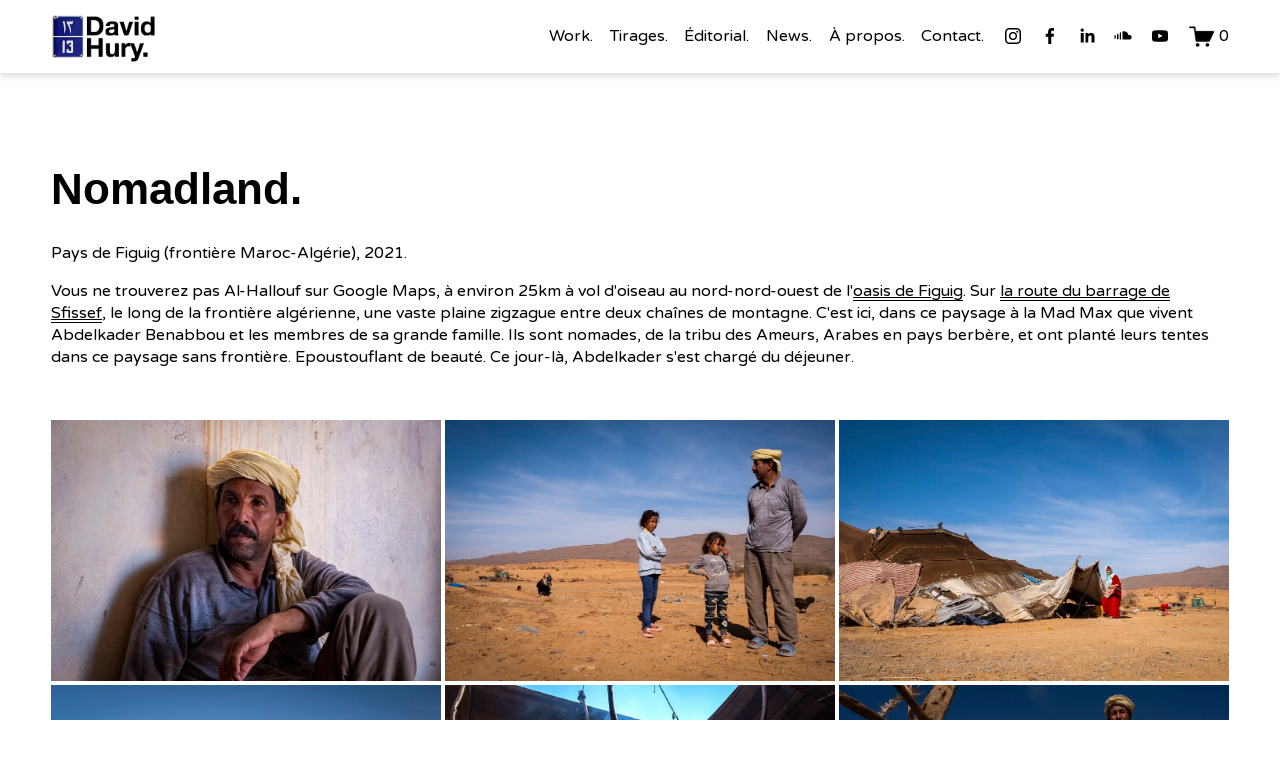

--- FILE ---
content_type: text/html;charset=utf-8
request_url: https://www.davidhury.com/nomadland
body_size: 34335
content:
<!doctype html>
<html xmlns:og="http://opengraphprotocol.org/schema/" xmlns:fb="http://www.facebook.com/2008/fbml" lang="fr-FR"  >
  <head>
    <meta http-equiv="X-UA-Compatible" content="IE=edge,chrome=1">
    <meta name="viewport" content="width=device-width, initial-scale=1">
    <!-- This is Squarespace. --><!-- point-parsnip-bbsw -->
<base href="">
<meta charset="utf-8" />
<title>Nomadland &mdash; David Hury.</title>
<meta http-equiv="Accept-CH" content="Sec-CH-UA-Platform-Version, Sec-CH-UA-Model" /><link rel="icon" type="image/x-icon" href="https://images.squarespace-cdn.com/content/v1/66a7b23272b9d362309fb906/1b457866-c5be-4013-bee6-e956c02a1fb1/favicon.ico?format=100w"/>
<link rel="canonical" href="https://www.davidhury.com/nomadland"/>
<meta property="og:site_name" content="David Hury."/>
<meta property="og:title" content="Nomadland &mdash; David Hury."/>
<meta property="og:url" content="https://www.davidhury.com/nomadland"/>
<meta property="og:type" content="website"/>
<meta property="og:description" content="Série réalisée par David Hury au Pays de Figuig (Maroc). ©2021"/>
<meta property="og:image" content="http://static1.squarespace.com/static/66a7b23272b9d362309fb906/t/66c1d7a36f41df556eb153c7/1723981143865/20211030_figuig_nomades_DH46136.jpg?format=1500w"/>
<meta property="og:image:width" content="1500"/>
<meta property="og:image:height" content="1000"/>
<meta itemprop="name" content="Nomadland — David Hury."/>
<meta itemprop="url" content="https://www.davidhury.com/nomadland"/>
<meta itemprop="description" content="Série réalisée par David Hury au Pays de Figuig (Maroc). ©2021"/>
<meta itemprop="thumbnailUrl" content="http://static1.squarespace.com/static/66a7b23272b9d362309fb906/t/66c1d7a36f41df556eb153c7/1723981143865/20211030_figuig_nomades_DH46136.jpg?format=1500w"/>
<link rel="image_src" href="http://static1.squarespace.com/static/66a7b23272b9d362309fb906/t/66c1d7a36f41df556eb153c7/1723981143865/20211030_figuig_nomades_DH46136.jpg?format=1500w" />
<meta itemprop="image" content="http://static1.squarespace.com/static/66a7b23272b9d362309fb906/t/66c1d7a36f41df556eb153c7/1723981143865/20211030_figuig_nomades_DH46136.jpg?format=1500w"/>
<meta name="twitter:title" content="Nomadland — David Hury."/>
<meta name="twitter:image" content="http://static1.squarespace.com/static/66a7b23272b9d362309fb906/t/66c1d7a36f41df556eb153c7/1723981143865/20211030_figuig_nomades_DH46136.jpg?format=1500w"/>
<meta name="twitter:url" content="https://www.davidhury.com/nomadland"/>
<meta name="twitter:card" content="summary"/>
<meta name="twitter:description" content="Série réalisée par David Hury au Pays de Figuig (Maroc). ©2021"/>
<meta name="description" content="Série réalisée par David Hury au Pays de Figuig (Maroc). ©2021" />
<link rel="preconnect" href="https://images.squarespace-cdn.com">
<link rel="preconnect" href="https://fonts.gstatic.com" crossorigin>
<link rel="stylesheet" href="https://fonts.googleapis.com/css2?family=Poppins:ital,wght@0,400;0,500;0,700;1,400;1,700&family=Varela+Round:ital,wght@0,400"><script type="text/javascript" crossorigin="anonymous" defer="true" nomodule="nomodule" src="//assets.squarespace.com/@sqs/polyfiller/1.6/legacy.js"></script>
<script type="text/javascript" crossorigin="anonymous" defer="true" src="//assets.squarespace.com/@sqs/polyfiller/1.6/modern.js"></script>
<script type="text/javascript">SQUARESPACE_ROLLUPS = {};</script>
<script>(function(rollups, name) { if (!rollups[name]) { rollups[name] = {}; } rollups[name].js = ["//assets.squarespace.com/universal/scripts-compressed/extract-css-runtime-189c0dceb615349a-min.fr-FR.js"]; })(SQUARESPACE_ROLLUPS, 'squarespace-extract_css_runtime');</script>
<script crossorigin="anonymous" src="//assets.squarespace.com/universal/scripts-compressed/extract-css-runtime-189c0dceb615349a-min.fr-FR.js" defer ></script><script>(function(rollups, name) { if (!rollups[name]) { rollups[name] = {}; } rollups[name].js = ["//assets.squarespace.com/universal/scripts-compressed/extract-css-moment-js-vendor-e86efab83c4196fe-min.fr-FR.js"]; })(SQUARESPACE_ROLLUPS, 'squarespace-extract_css_moment_js_vendor');</script>
<script crossorigin="anonymous" src="//assets.squarespace.com/universal/scripts-compressed/extract-css-moment-js-vendor-e86efab83c4196fe-min.fr-FR.js" defer ></script><script>(function(rollups, name) { if (!rollups[name]) { rollups[name] = {}; } rollups[name].js = ["//assets.squarespace.com/universal/scripts-compressed/cldr-resource-pack-0d9bc64df9a48ae3-min.fr-FR.js"]; })(SQUARESPACE_ROLLUPS, 'squarespace-cldr_resource_pack');</script>
<script crossorigin="anonymous" src="//assets.squarespace.com/universal/scripts-compressed/cldr-resource-pack-0d9bc64df9a48ae3-min.fr-FR.js" defer ></script><script>(function(rollups, name) { if (!rollups[name]) { rollups[name] = {}; } rollups[name].js = ["//assets.squarespace.com/universal/scripts-compressed/common-vendors-stable-82746be503f27cc5-min.fr-FR.js"]; })(SQUARESPACE_ROLLUPS, 'squarespace-common_vendors_stable');</script>
<script crossorigin="anonymous" src="//assets.squarespace.com/universal/scripts-compressed/common-vendors-stable-82746be503f27cc5-min.fr-FR.js" defer ></script><script>(function(rollups, name) { if (!rollups[name]) { rollups[name] = {}; } rollups[name].js = ["//assets.squarespace.com/universal/scripts-compressed/common-vendors-6f6baca3f0d46104-min.fr-FR.js"]; })(SQUARESPACE_ROLLUPS, 'squarespace-common_vendors');</script>
<script crossorigin="anonymous" src="//assets.squarespace.com/universal/scripts-compressed/common-vendors-6f6baca3f0d46104-min.fr-FR.js" defer ></script><script>(function(rollups, name) { if (!rollups[name]) { rollups[name] = {}; } rollups[name].js = ["//assets.squarespace.com/universal/scripts-compressed/common-fa9348e945e93e69-min.fr-FR.js"]; })(SQUARESPACE_ROLLUPS, 'squarespace-common');</script>
<script crossorigin="anonymous" src="//assets.squarespace.com/universal/scripts-compressed/common-fa9348e945e93e69-min.fr-FR.js" defer ></script><script>(function(rollups, name) { if (!rollups[name]) { rollups[name] = {}; } rollups[name].js = ["//assets.squarespace.com/universal/scripts-compressed/commerce-a04ca2e91aaae4dc-min.fr-FR.js"]; })(SQUARESPACE_ROLLUPS, 'squarespace-commerce');</script>
<script crossorigin="anonymous" src="//assets.squarespace.com/universal/scripts-compressed/commerce-a04ca2e91aaae4dc-min.fr-FR.js" defer ></script><script>(function(rollups, name) { if (!rollups[name]) { rollups[name] = {}; } rollups[name].css = ["//assets.squarespace.com/universal/styles-compressed/commerce-b16e90b1fba4d359-min.fr-FR.css"]; })(SQUARESPACE_ROLLUPS, 'squarespace-commerce');</script>
<link rel="stylesheet" type="text/css" href="//assets.squarespace.com/universal/styles-compressed/commerce-b16e90b1fba4d359-min.fr-FR.css"><script>(function(rollups, name) { if (!rollups[name]) { rollups[name] = {}; } rollups[name].js = ["//assets.squarespace.com/universal/scripts-compressed/user-account-core-cc38e6edb4b0b364-min.fr-FR.js"]; })(SQUARESPACE_ROLLUPS, 'squarespace-user_account_core');</script>
<script crossorigin="anonymous" src="//assets.squarespace.com/universal/scripts-compressed/user-account-core-cc38e6edb4b0b364-min.fr-FR.js" defer ></script><script>(function(rollups, name) { if (!rollups[name]) { rollups[name] = {}; } rollups[name].css = ["//assets.squarespace.com/universal/styles-compressed/user-account-core-70c8115da1e1c15c-min.fr-FR.css"]; })(SQUARESPACE_ROLLUPS, 'squarespace-user_account_core');</script>
<link rel="stylesheet" type="text/css" href="//assets.squarespace.com/universal/styles-compressed/user-account-core-70c8115da1e1c15c-min.fr-FR.css"><script>(function(rollups, name) { if (!rollups[name]) { rollups[name] = {}; } rollups[name].js = ["//assets.squarespace.com/universal/scripts-compressed/performance-00ddf58275388481-min.fr-FR.js"]; })(SQUARESPACE_ROLLUPS, 'squarespace-performance');</script>
<script crossorigin="anonymous" src="//assets.squarespace.com/universal/scripts-compressed/performance-00ddf58275388481-min.fr-FR.js" defer ></script><script data-name="static-context">Static = window.Static || {}; Static.SQUARESPACE_CONTEXT = {"betaFeatureFlags":["campaigns_discount_section_in_blasts","section-sdk-plp-list-view-atc-button-enabled","form_block_first_last_name_required","override_block_styles","scripts_defer","marketing_automations","member_areas_feature","campaigns_merch_state","enable_form_submission_trigger","campaigns_thumbnail_layout","new_stacked_index","marketing_landing_page","campaigns_new_image_layout_picker","campaigns_import_discounts","i18n_beta_website_locales","nested_categories","contacts_and_campaigns_redesign","modernized-pdp-m2-enabled","commerce-product-forms-rendering","supports_versioned_template_assets","campaigns_discount_section_in_automations"],"facebookAppId":"314192535267336","facebookApiVersion":"v6.0","rollups":{"squarespace-announcement-bar":{"js":"//assets.squarespace.com/universal/scripts-compressed/announcement-bar-0108a1b9282c37d2-min.fr-FR.js"},"squarespace-audio-player":{"css":"//assets.squarespace.com/universal/styles-compressed/audio-player-b05f5197a871c566-min.fr-FR.css","js":"//assets.squarespace.com/universal/scripts-compressed/audio-player-eb0fc2c50eaf646e-min.fr-FR.js"},"squarespace-blog-collection-list":{"css":"//assets.squarespace.com/universal/styles-compressed/blog-collection-list-b4046463b72f34e2-min.fr-FR.css","js":"//assets.squarespace.com/universal/scripts-compressed/blog-collection-list-bcd4a24155063b59-min.fr-FR.js"},"squarespace-calendar-block-renderer":{"css":"//assets.squarespace.com/universal/styles-compressed/calendar-block-renderer-b72d08ba4421f5a0-min.fr-FR.css","js":"//assets.squarespace.com/universal/scripts-compressed/calendar-block-renderer-c47d5dabd7d5dcc5-min.fr-FR.js"},"squarespace-chartjs-helpers":{"css":"//assets.squarespace.com/universal/styles-compressed/chartjs-helpers-96b256171ee039c1-min.fr-FR.css","js":"//assets.squarespace.com/universal/scripts-compressed/chartjs-helpers-fd9607c461eba398-min.fr-FR.js"},"squarespace-comments":{"css":"//assets.squarespace.com/universal/styles-compressed/comments-621cedd89299c26d-min.fr-FR.css","js":"//assets.squarespace.com/universal/scripts-compressed/comments-c5a59fe5071ea9de-min.fr-FR.js"},"squarespace-custom-css-popup":{"css":"//assets.squarespace.com/universal/styles-compressed/custom-css-popup-2521e9fac704ef13-min.fr-FR.css","js":"//assets.squarespace.com/universal/scripts-compressed/custom-css-popup-2b42ed0d49a37689-min.fr-FR.js"},"squarespace-dialog":{"css":"//assets.squarespace.com/universal/styles-compressed/dialog-f9093f2d526b94df-min.fr-FR.css","js":"//assets.squarespace.com/universal/scripts-compressed/dialog-69b338c8086d5363-min.fr-FR.js"},"squarespace-events-collection":{"css":"//assets.squarespace.com/universal/styles-compressed/events-collection-b72d08ba4421f5a0-min.fr-FR.css","js":"//assets.squarespace.com/universal/scripts-compressed/events-collection-933b310887035e31-min.fr-FR.js"},"squarespace-form-rendering-utils":{"js":"//assets.squarespace.com/universal/scripts-compressed/form-rendering-utils-2de7b209c85743a4-min.fr-FR.js"},"squarespace-forms":{"css":"//assets.squarespace.com/universal/styles-compressed/forms-0afd3c6ac30bbab1-min.fr-FR.css","js":"//assets.squarespace.com/universal/scripts-compressed/forms-022f298033621866-min.fr-FR.js"},"squarespace-gallery-collection-list":{"css":"//assets.squarespace.com/universal/styles-compressed/gallery-collection-list-b4046463b72f34e2-min.fr-FR.css","js":"//assets.squarespace.com/universal/scripts-compressed/gallery-collection-list-60e5fe45fd3ba80a-min.fr-FR.js"},"squarespace-image-zoom":{"css":"//assets.squarespace.com/universal/styles-compressed/image-zoom-b4046463b72f34e2-min.fr-FR.css","js":"//assets.squarespace.com/universal/scripts-compressed/image-zoom-059860933490d017-min.fr-FR.js"},"squarespace-pinterest":{"css":"//assets.squarespace.com/universal/styles-compressed/pinterest-b4046463b72f34e2-min.fr-FR.css","js":"//assets.squarespace.com/universal/scripts-compressed/pinterest-078def3b52cbfc70-min.fr-FR.js"},"squarespace-popup-overlay":{"css":"//assets.squarespace.com/universal/styles-compressed/popup-overlay-b742b752f5880972-min.fr-FR.css","js":"//assets.squarespace.com/universal/scripts-compressed/popup-overlay-984f269479a53eb0-min.fr-FR.js"},"squarespace-product-quick-view":{"css":"//assets.squarespace.com/universal/styles-compressed/product-quick-view-9548705e5cf7ee87-min.fr-FR.css","js":"//assets.squarespace.com/universal/scripts-compressed/product-quick-view-56c4d0fb7060684f-min.fr-FR.js"},"squarespace-products-collection-item-v2":{"css":"//assets.squarespace.com/universal/styles-compressed/products-collection-item-v2-b4046463b72f34e2-min.fr-FR.css","js":"//assets.squarespace.com/universal/scripts-compressed/products-collection-item-v2-3f4d1c481a27017a-min.fr-FR.js"},"squarespace-products-collection-list-v2":{"css":"//assets.squarespace.com/universal/styles-compressed/products-collection-list-v2-b4046463b72f34e2-min.fr-FR.css","js":"//assets.squarespace.com/universal/scripts-compressed/products-collection-list-v2-88be29622172315e-min.fr-FR.js"},"squarespace-search-page":{"css":"//assets.squarespace.com/universal/styles-compressed/search-page-90a67fc09b9b32c6-min.fr-FR.css","js":"//assets.squarespace.com/universal/scripts-compressed/search-page-dacd257e57058612-min.fr-FR.js"},"squarespace-search-preview":{"js":"//assets.squarespace.com/universal/scripts-compressed/search-preview-3d8d553558462a2c-min.fr-FR.js"},"squarespace-simple-liking":{"css":"//assets.squarespace.com/universal/styles-compressed/simple-liking-701bf8bbc05ec6aa-min.fr-FR.css","js":"//assets.squarespace.com/universal/scripts-compressed/simple-liking-28e4f3bd41740dc1-min.fr-FR.js"},"squarespace-social-buttons":{"css":"//assets.squarespace.com/universal/styles-compressed/social-buttons-95032e5fa98e47a5-min.fr-FR.css","js":"//assets.squarespace.com/universal/scripts-compressed/social-buttons-5e435b61addd6c44-min.fr-FR.js"},"squarespace-tourdates":{"css":"//assets.squarespace.com/universal/styles-compressed/tourdates-b4046463b72f34e2-min.fr-FR.css","js":"//assets.squarespace.com/universal/scripts-compressed/tourdates-b9cb6384f11e8c66-min.fr-FR.js"},"squarespace-website-overlays-manager":{"css":"//assets.squarespace.com/universal/styles-compressed/website-overlays-manager-07ea5a4e004e6710-min.fr-FR.css","js":"//assets.squarespace.com/universal/scripts-compressed/website-overlays-manager-ad3ce663eca74dc8-min.fr-FR.js"}},"pageType":2,"website":{"id":"66a7b23272b9d362309fb906","identifier":"point-parsnip-bbsw","websiteType":1,"contentModifiedOn":1768315151551,"cloneable":false,"hasBeenCloneable":false,"siteStatus":{},"language":"fr-FR","translationLocale":"fr-FR","formattingLocale":"fr-FR","timeZone":"Europe/Paris","machineTimeZoneOffset":3600000,"timeZoneOffset":3600000,"timeZoneAbbr":"CET","siteTitle":"David Hury.","fullSiteTitle":"Nomadland \u2014 David Hury.","location":{"addressLine1":"","addressLine2":"","addressCountry":""},"logoImageId":"66aa3b002261a436b0531ebf","mobileLogoImageId":"66aa1a2560674b1f6712919c","socialLogoImageId":"66c9e160793a9964487f86a2","shareButtonOptions":{"4":true,"7":true,"6":true,"2":true,"3":true,"8":true,"1":true},"logoImageUrl":"//images.squarespace-cdn.com/content/v1/66a7b23272b9d362309fb906/192e2d4e-69c3-46d0-9a9a-6bb52e7dad6b/logo+david+hury+13.png","mobileLogoImageUrl":"//images.squarespace-cdn.com/content/v1/66a7b23272b9d362309fb906/de197a73-a153-4ac4-8c30-fb29497711c7/logo+david+hury+13+2024.png","socialLogoImageUrl":"//images.squarespace-cdn.com/content/v1/66a7b23272b9d362309fb906/192e2d4e-69c3-46d0-9a9a-6bb52e7dad6b/logo+david+hury+13.png","authenticUrl":"https://www.davidhury.com","internalUrl":"https://point-parsnip-bbsw.squarespace.com","baseUrl":"https://www.davidhury.com","primaryDomain":"www.davidhury.com","sslSetting":3,"isHstsEnabled":true,"socialAccounts":[{"serviceId":64,"screenname":"Instagram","addedOn":1722266162852,"profileUrl":"https://www.instagram.com/davidhury/","iconEnabled":true,"serviceName":"instagram-unauth"},{"serviceId":60,"screenname":"Facebook","addedOn":1722269127898,"profileUrl":"https://www.facebook.com/davidhuryphoto","iconEnabled":true,"serviceName":"facebook-unauth"},{"serviceId":65,"screenname":"LinkedIn","addedOn":1722269154628,"profileUrl":"https://www.linkedin.com/in/david-hury/","iconEnabled":true,"serviceName":"linkedin-unauth"},{"serviceId":70,"screenname":"SoundCloud","addedOn":1724319022368,"profileUrl":"https://soundcloud.com/david-hury","iconEnabled":true,"serviceName":"soundcloud-unauth"},{"serviceId":69,"screenname":"YouTube","addedOn":1737672890261,"profileUrl":"https://www.youtube.com/@davidhury","iconEnabled":true,"serviceName":"youtube-unauth"}],"typekitId":"","statsMigrated":false,"imageMetadataProcessingEnabled":true,"screenshotId":"c7ce716b278178d7ba9a0659630c9de2042b206763962026864f3ffb8572c161","captchaSettings":{"enabledForDonations":false},"showOwnerLogin":false},"websiteSettings":{"id":"66a7b23272b9d362309fb908","websiteId":"66a7b23272b9d362309fb906","subjects":[],"country":"FR","state":"","simpleLikingEnabled":true,"mobileInfoBarSettings":{"isContactEmailEnabled":false,"isContactPhoneNumberEnabled":false,"isLocationEnabled":false,"isBusinessHoursEnabled":false},"announcementBarSettings":{},"popupOverlaySettings":{"showOnScroll":false,"scrollPercentage":25,"showOnTimer":true,"timerDelay":5000,"showUntilSignup":false,"displayFrequency":1,"enableMobile":false,"enabledPages":["66a8e1dc4f70e6147f4b8419"],"showOnAllPages":false,"version":2},"commentLikesAllowed":true,"commentAnonAllowed":true,"commentThreaded":true,"commentApprovalRequired":false,"commentAvatarsOn":true,"commentSortType":2,"commentFlagThreshold":0,"commentFlagsAllowed":true,"commentEnableByDefault":true,"commentDisableAfterDaysDefault":0,"disqusShortname":"","commentsEnabled":true,"contactPhoneNumber":"+33698677738","businessHours":{"monday":{"text":"","ranges":[{}]},"tuesday":{"text":"","ranges":[{}]},"wednesday":{"text":"","ranges":[{}]},"thursday":{"text":"","ranges":[{}]},"friday":{"text":"","ranges":[{}]},"saturday":{"text":"","ranges":[{}]},"sunday":{"text":"","ranges":[{}]}},"storeSettings":{"returnPolicy":null,"termsOfService":null,"privacyPolicy":null,"expressCheckout":false,"continueShoppingLinkUrl":"photo-tirages-en-edition-limitee","useLightCart":false,"showNoteField":false,"shippingCountryDefaultValue":"US","billToShippingDefaultValue":false,"showShippingPhoneNumber":true,"isShippingPhoneRequired":false,"showBillingPhoneNumber":true,"isBillingPhoneRequired":false,"currenciesSupported":["USD","ARS","AUD","BRL","CAD","CHF","COP","CZK","DKK","EUR","GBP","HKD","IDR","ILS","INR","JPY","MXN","MYR","NOK","NZD","PHP","PLN","RUB","SEK","SGD","THB","ZAR"],"defaultCurrency":"EUR","selectedCurrency":"EUR","measurementStandard":2,"showCustomCheckoutForm":false,"checkoutPageMarketingOptInEnabled":true,"enableMailingListOptInByDefault":false,"sameAsRetailLocation":false,"merchandisingSettings":{"scarcityEnabledOnProductItems":false,"scarcityEnabledOnProductBlocks":false,"scarcityMessageType":"DEFAULT_SCARCITY_MESSAGE","scarcityThreshold":10,"multipleQuantityAllowedForServices":true,"restockNotificationsEnabled":false,"restockNotificationsSuccessText":"","restockNotificationsMailingListSignUpEnabled":false,"relatedProductsEnabled":false,"relatedProductsOrdering":"random","soldOutVariantsDropdownDisabled":false,"productComposerOptedIn":false,"productComposerABTestOptedOut":false,"productReviewsEnabled":false},"minimumOrderSubtotalEnabled":false,"minimumOrderSubtotal":{"currency":"EUR","value":"0.00"},"addToCartConfirmationType":2,"isLive":true,"multipleQuantityAllowedForServices":true},"useEscapeKeyToLogin":false,"ssBadgeType":1,"ssBadgePosition":4,"ssBadgeVisibility":1,"ssBadgeDevices":1,"pinterestOverlayOptions":{"mode":"disabled"},"userAccountsSettings":{"loginAllowed":true,"signupAllowed":true}},"cookieSettings":{"isCookieBannerEnabled":true,"isRestrictiveCookiePolicyEnabled":true,"cookieBannerText":"<p>S\u00E9lectionnez \u00AB\u00A0Tout accepter\u00A0\u00BB si vous acceptez que nous utilisions les cookies et d\u2019autres technologies similaires dans le but d\u2019am\u00E9liorer votre exp\u00E9rience de navigation, votre s\u00E9curit\u00E9, les outils d\u2019analyse et la personnalisation. S\u00E9lectionnez \u00AB\u00A0G\u00E9rer les cookies\u00A0\u00BB pour pr\u00E9ciser vos choix ou refuser les cookies.</p>","cookieBannerPosition":"BOTTOM","cookieBannerCtaText":"Tout accepter","cookieBannerAcceptType":"OPT_IN","cookieBannerOptOutCtaText":"Tout refuser","cookieBannerHasOptOut":true,"cookieBannerHasManageCookies":true,"cookieBannerManageCookiesLabel":"G\u00E9rer les cookies","cookieBannerSavedPreferencesText":"Pr\u00E9f\u00E9rences en mati\u00E8re de cookies","cookieBannerSavedPreferencesLayout":"PILL"},"websiteCloneable":false,"collection":{"title":"Nomadland","id":"66c1d5425d453707858af01e","fullUrl":"/nomadland","type":10,"permissionType":1},"subscribed":false,"appDomain":"squarespace.com","templateTweakable":true,"tweakJSON":{"form-use-theme-colors":"false","header-logo-height":"55px","header-mobile-logo-max-height":"42px","header-vert-padding":"0.7vw","header-width":"Full","maxPageWidth":"1400px","mobile-header-vert-padding":"6vw","pagePadding":"4vw","tweak-blog-alternating-side-by-side-image-aspect-ratio":"1:1 Square","tweak-blog-alternating-side-by-side-image-spacing":"6%","tweak-blog-alternating-side-by-side-meta-spacing":"20px","tweak-blog-alternating-side-by-side-primary-meta":"Categories","tweak-blog-alternating-side-by-side-read-more-spacing":"20px","tweak-blog-alternating-side-by-side-secondary-meta":"Date","tweak-blog-basic-grid-columns":"3","tweak-blog-basic-grid-image-aspect-ratio":"1:1 Square","tweak-blog-basic-grid-image-spacing":"40px","tweak-blog-basic-grid-meta-spacing":"16px","tweak-blog-basic-grid-primary-meta":"Categories","tweak-blog-basic-grid-read-more-spacing":"17px","tweak-blog-basic-grid-secondary-meta":"Date","tweak-blog-item-custom-width":"75","tweak-blog-item-show-author-profile":"true","tweak-blog-item-width":"Medium","tweak-blog-masonry-columns":"4","tweak-blog-masonry-horizontal-spacing":"30px","tweak-blog-masonry-image-spacing":"20px","tweak-blog-masonry-meta-spacing":"20px","tweak-blog-masonry-primary-meta":"Categories","tweak-blog-masonry-read-more-spacing":"20px","tweak-blog-masonry-secondary-meta":"Date","tweak-blog-masonry-vertical-spacing":"30px","tweak-blog-side-by-side-image-aspect-ratio":"1:1 Square","tweak-blog-side-by-side-image-spacing":"6%","tweak-blog-side-by-side-meta-spacing":"20px","tweak-blog-side-by-side-primary-meta":"Categories","tweak-blog-side-by-side-read-more-spacing":"20px","tweak-blog-side-by-side-secondary-meta":"Date","tweak-blog-single-column-image-spacing":"50px","tweak-blog-single-column-meta-spacing":"30px","tweak-blog-single-column-primary-meta":"Categories","tweak-blog-single-column-read-more-spacing":"30px","tweak-blog-single-column-secondary-meta":"Date","tweak-events-stacked-show-thumbnails":"true","tweak-events-stacked-thumbnail-size":"3:2 Standard","tweak-fixed-header":"true","tweak-fixed-header-style":"Scroll Back","tweak-global-animations-animation-curve":"ease","tweak-global-animations-animation-delay":"0.6s","tweak-global-animations-animation-duration":"0.90s","tweak-global-animations-animation-style":"fade","tweak-global-animations-animation-type":"fade","tweak-global-animations-complexity-level":"detailed","tweak-global-animations-enabled":"true","tweak-portfolio-grid-basic-custom-height":"50","tweak-portfolio-grid-overlay-custom-height":"50","tweak-portfolio-hover-follow-acceleration":"10%","tweak-portfolio-hover-follow-animation-duration":"Medium","tweak-portfolio-hover-follow-animation-type":"Fade","tweak-portfolio-hover-follow-delimiter":"Forward Slash","tweak-portfolio-hover-follow-front":"false","tweak-portfolio-hover-follow-layout":"Inline","tweak-portfolio-hover-follow-size":"75","tweak-portfolio-hover-follow-text-spacing-x":"1.5","tweak-portfolio-hover-follow-text-spacing-y":"1.5","tweak-portfolio-hover-static-animation-duration":"Medium","tweak-portfolio-hover-static-animation-type":"Scale Up","tweak-portfolio-hover-static-delimiter":"Forward Slash","tweak-portfolio-hover-static-front":"false","tweak-portfolio-hover-static-layout":"Stacked","tweak-portfolio-hover-static-size":"75","tweak-portfolio-hover-static-text-spacing-x":"1.5","tweak-portfolio-hover-static-text-spacing-y":"1.5","tweak-portfolio-index-background-animation-duration":"Slow","tweak-portfolio-index-background-animation-type":"Fade","tweak-portfolio-index-background-custom-height":"70","tweak-portfolio-index-background-delimiter":"None","tweak-portfolio-index-background-height":"Large","tweak-portfolio-index-background-horizontal-alignment":"Center","tweak-portfolio-index-background-link-format":"Inline","tweak-portfolio-index-background-persist":"false","tweak-portfolio-index-background-vertical-alignment":"Middle","tweak-portfolio-index-background-width":"Full Bleed","tweak-product-basic-item-click-action":"None","tweak-product-basic-item-gallery-aspect-ratio":"3:4 Three-Four (Vertical)","tweak-product-basic-item-gallery-design":"Slideshow","tweak-product-basic-item-gallery-width":"50%","tweak-product-basic-item-hover-action":"None","tweak-product-basic-item-image-spacing":"2vw","tweak-product-basic-item-image-zoom-factor":"1.75","tweak-product-basic-item-product-variant-display":"Dropdown","tweak-product-basic-item-thumbnail-placement":"Side","tweak-product-basic-item-variant-picker-layout":"Dropdowns","tweak-products-add-to-cart-button":"true","tweak-products-columns":"3","tweak-products-gutter-column":"2vw","tweak-products-gutter-row":"2vw","tweak-products-header-text-alignment":"Middle","tweak-products-image-aspect-ratio":"1:1 Square","tweak-products-image-text-spacing":"0.5vw","tweak-products-mobile-columns":"1","tweak-products-text-alignment":"Middle","tweak-products-width":"Inset","tweak-transparent-header":"false"},"templateId":"5c5a519771c10ba3470d8101","templateVersion":"7.1","pageFeatures":[1,2,4],"gmRenderKey":"QUl6YVN5Q0JUUk9xNkx1dkZfSUUxcjQ2LVQ0QWVUU1YtMGQ3bXk4","templateScriptsRootUrl":"https://static1.squarespace.com/static/vta/5c5a519771c10ba3470d8101/scripts/","impersonatedSession":false,"tzData":{"zones":[[60,"EU","CE%sT",null]],"rules":{"EU":[[1981,"max",null,"Mar","lastSun","1:00u","1:00","S"],[1996,"max",null,"Oct","lastSun","1:00u","0",null]]}},"showAnnouncementBar":false,"recaptchaEnterpriseContext":{"recaptchaEnterpriseSiteKey":"6LdDFQwjAAAAAPigEvvPgEVbb7QBm-TkVJdDTlAv"},"i18nContext":{"timeZoneData":{"id":"Europe/Paris","name":"heure d\u2019Europe centrale"}},"env":"PRODUCTION","visitorFormContext":{"formFieldFormats":{"countries":[{"name":"Afghanistan","code":"AF","phoneCode":"+93"},{"name":"Afrique du Sud","code":"ZA","phoneCode":"+27"},{"name":"Albanie","code":"AL","phoneCode":"+355"},{"name":"Alg\u00E9rie","code":"DZ","phoneCode":"+213"},{"name":"Allemagne","code":"DE","phoneCode":"+49"},{"name":"Andorre","code":"AD","phoneCode":"+376"},{"name":"Angola","code":"AO","phoneCode":"+244"},{"name":"Anguilla","code":"AI","phoneCode":"+1"},{"name":"Antigua-et-Barbuda","code":"AG","phoneCode":"+1"},{"name":"Arabie saoudite","code":"SA","phoneCode":"+966"},{"name":"Argentine","code":"AR","phoneCode":"+54"},{"name":"Arm\u00E9nie","code":"AM","phoneCode":"+374"},{"name":"Aruba","code":"AW","phoneCode":"+297"},{"name":"Australie","code":"AU","phoneCode":"+61"},{"name":"Autriche","code":"AT","phoneCode":"+43"},{"name":"Azerba\u00EFdjan","code":"AZ","phoneCode":"+994"},{"name":"Bahamas","code":"BS","phoneCode":"+1"},{"name":"Bahre\u00EFn","code":"BH","phoneCode":"+973"},{"name":"Bangladesh","code":"BD","phoneCode":"+880"},{"name":"Barbade","code":"BB","phoneCode":"+1"},{"name":"Belgique","code":"BE","phoneCode":"+32"},{"name":"Belize","code":"BZ","phoneCode":"+501"},{"name":"B\u00E9nin","code":"BJ","phoneCode":"+229"},{"name":"Bermudes","code":"BM","phoneCode":"+1"},{"name":"Bhoutan","code":"BT","phoneCode":"+975"},{"name":"Bi\u00E9lorussie","code":"BY","phoneCode":"+375"},{"name":"Bolivie","code":"BO","phoneCode":"+591"},{"name":"Bosnie-Herz\u00E9govine","code":"BA","phoneCode":"+387"},{"name":"Botswana","code":"BW","phoneCode":"+267"},{"name":"Br\u00E9sil","code":"BR","phoneCode":"+55"},{"name":"Brunei","code":"BN","phoneCode":"+673"},{"name":"Bulgarie","code":"BG","phoneCode":"+359"},{"name":"Burkina Faso","code":"BF","phoneCode":"+226"},{"name":"Burundi","code":"BI","phoneCode":"+257"},{"name":"Cambodge","code":"KH","phoneCode":"+855"},{"name":"Cameroun","code":"CM","phoneCode":"+237"},{"name":"Canada","code":"CA","phoneCode":"+1"},{"name":"Cap-Vert","code":"CV","phoneCode":"+238"},{"name":"Chili","code":"CL","phoneCode":"+56"},{"name":"Chine","code":"CN","phoneCode":"+86"},{"name":"Chypre","code":"CY","phoneCode":"+357"},{"name":"Colombie","code":"CO","phoneCode":"+57"},{"name":"Comores","code":"KM","phoneCode":"+269"},{"name":"Congo-Brazzaville","code":"CG","phoneCode":"+242"},{"name":"Congo-Kinshasa","code":"CD","phoneCode":"+243"},{"name":"Cor\u00E9e du Nord","code":"KP","phoneCode":"+850"},{"name":"Cor\u00E9e du Sud","code":"KR","phoneCode":"+82"},{"name":"Costa Rica","code":"CR","phoneCode":"+506"},{"name":"C\u00F4te d\u2019Ivoire","code":"CI","phoneCode":"+225"},{"name":"Croatie","code":"HR","phoneCode":"+385"},{"name":"Cuba","code":"CU","phoneCode":"+53"},{"name":"Cura\u00E7ao","code":"CW","phoneCode":"+599"},{"name":"Danemark","code":"DK","phoneCode":"+45"},{"name":"Djibouti","code":"DJ","phoneCode":"+253"},{"name":"Dominique","code":"DM","phoneCode":"+1"},{"name":"\u00C9gypte","code":"EG","phoneCode":"+20"},{"name":"\u00C9mirats arabes unis","code":"AE","phoneCode":"+971"},{"name":"\u00C9quateur","code":"EC","phoneCode":"+593"},{"name":"\u00C9rythr\u00E9e","code":"ER","phoneCode":"+291"},{"name":"Espagne","code":"ES","phoneCode":"+34"},{"name":"Estonie","code":"EE","phoneCode":"+372"},{"name":"Eswatini","code":"SZ","phoneCode":"+268"},{"name":"\u00C9tat de la Cit\u00E9 du Vatican","code":"VA","phoneCode":"+39"},{"name":"\u00C9tats-Unis","code":"US","phoneCode":"+1"},{"name":"\u00C9thiopie","code":"ET","phoneCode":"+251"},{"name":"Fidji","code":"FJ","phoneCode":"+679"},{"name":"Finlande","code":"FI","phoneCode":"+358"},{"name":"France","code":"FR","phoneCode":"+33"},{"name":"Gabon","code":"GA","phoneCode":"+241"},{"name":"Gambie","code":"GM","phoneCode":"+220"},{"name":"G\u00E9orgie","code":"GE","phoneCode":"+995"},{"name":"Ghana","code":"GH","phoneCode":"+233"},{"name":"Gibraltar","code":"GI","phoneCode":"+350"},{"name":"Gr\u00E8ce","code":"GR","phoneCode":"+30"},{"name":"Grenade","code":"GD","phoneCode":"+1"},{"name":"Groenland","code":"GL","phoneCode":"+299"},{"name":"Guadeloupe","code":"GP","phoneCode":"+590"},{"name":"Guam","code":"GU","phoneCode":"+1"},{"name":"Guatemala","code":"GT","phoneCode":"+502"},{"name":"Guernesey","code":"GG","phoneCode":"+44"},{"name":"Guin\u00E9e","code":"GN","phoneCode":"+224"},{"name":"Guin\u00E9e-Bissau","code":"GW","phoneCode":"+245"},{"name":"Guin\u00E9e \u00E9quatoriale","code":"GQ","phoneCode":"+240"},{"name":"Guyana","code":"GY","phoneCode":"+592"},{"name":"Guyane fran\u00E7aise","code":"GF","phoneCode":"+594"},{"name":"Ha\u00EFti","code":"HT","phoneCode":"+509"},{"name":"Honduras","code":"HN","phoneCode":"+504"},{"name":"Hongrie","code":"HU","phoneCode":"+36"},{"name":"\u00CEle Christmas","code":"CX","phoneCode":"+61"},{"name":"\u00CEle de l\u2019Ascension","code":"AC","phoneCode":"+247"},{"name":"\u00CEle de Man","code":"IM","phoneCode":"+44"},{"name":"\u00CEle Norfolk","code":"NF","phoneCode":"+672"},{"name":"\u00CEles \u00C5land","code":"AX","phoneCode":"+358"},{"name":"\u00CEles Ca\u00EFmans","code":"KY","phoneCode":"+1"},{"name":"\u00CEles Cocos","code":"CC","phoneCode":"+61"},{"name":"\u00CEles Cook","code":"CK","phoneCode":"+682"},{"name":"\u00CEles F\u00E9ro\u00E9","code":"FO","phoneCode":"+298"},{"name":"\u00CEles Malouines","code":"FK","phoneCode":"+500"},{"name":"\u00CEles Mariannes du Nord","code":"MP","phoneCode":"+1"},{"name":"\u00CEles Marshall","code":"MH","phoneCode":"+692"},{"name":"\u00CEles Salomon","code":"SB","phoneCode":"+677"},{"name":"\u00CEles Turques-et-Ca\u00EFques","code":"TC","phoneCode":"+1"},{"name":"\u00CEles Vierges britanniques","code":"VG","phoneCode":"+1"},{"name":"\u00CEles Vierges des \u00C9tats-Unis","code":"VI","phoneCode":"+1"},{"name":"Inde","code":"IN","phoneCode":"+91"},{"name":"Indon\u00E9sie","code":"ID","phoneCode":"+62"},{"name":"Irak","code":"IQ","phoneCode":"+964"},{"name":"Iran","code":"IR","phoneCode":"+98"},{"name":"Irlande","code":"IE","phoneCode":"+353"},{"name":"Islande","code":"IS","phoneCode":"+354"},{"name":"Isra\u00EBl","code":"IL","phoneCode":"+972"},{"name":"Italie","code":"IT","phoneCode":"+39"},{"name":"Jama\u00EFque","code":"JM","phoneCode":"+1"},{"name":"Japon","code":"JP","phoneCode":"+81"},{"name":"Jersey","code":"JE","phoneCode":"+44"},{"name":"Jordanie","code":"JO","phoneCode":"+962"},{"name":"Kazakhstan","code":"KZ","phoneCode":"+7"},{"name":"Kenya","code":"KE","phoneCode":"+254"},{"name":"Kirghizstan","code":"KG","phoneCode":"+996"},{"name":"Kiribati","code":"KI","phoneCode":"+686"},{"name":"Kosovo","code":"XK","phoneCode":"+383"},{"name":"Kowe\u00EFt","code":"KW","phoneCode":"+965"},{"name":"Laos","code":"LA","phoneCode":"+856"},{"name":"La R\u00E9union","code":"RE","phoneCode":"+262"},{"name":"Lesotho","code":"LS","phoneCode":"+266"},{"name":"Lettonie","code":"LV","phoneCode":"+371"},{"name":"Liban","code":"LB","phoneCode":"+961"},{"name":"Liberia","code":"LR","phoneCode":"+231"},{"name":"Libye","code":"LY","phoneCode":"+218"},{"name":"Liechtenstein","code":"LI","phoneCode":"+423"},{"name":"Lituanie","code":"LT","phoneCode":"+370"},{"name":"Luxembourg","code":"LU","phoneCode":"+352"},{"name":"Mac\u00E9doine du Nord","code":"MK","phoneCode":"+389"},{"name":"Madagascar","code":"MG","phoneCode":"+261"},{"name":"Malaisie","code":"MY","phoneCode":"+60"},{"name":"Malawi","code":"MW","phoneCode":"+265"},{"name":"Maldives","code":"MV","phoneCode":"+960"},{"name":"Mali","code":"ML","phoneCode":"+223"},{"name":"Malte","code":"MT","phoneCode":"+356"},{"name":"Maroc","code":"MA","phoneCode":"+212"},{"name":"Martinique","code":"MQ","phoneCode":"+596"},{"name":"Maurice","code":"MU","phoneCode":"+230"},{"name":"Mauritanie","code":"MR","phoneCode":"+222"},{"name":"Mayotte","code":"YT","phoneCode":"+262"},{"name":"Mexique","code":"MX","phoneCode":"+52"},{"name":"Micron\u00E9sie","code":"FM","phoneCode":"+691"},{"name":"Moldavie","code":"MD","phoneCode":"+373"},{"name":"Monaco","code":"MC","phoneCode":"+377"},{"name":"Mongolie","code":"MN","phoneCode":"+976"},{"name":"Mont\u00E9n\u00E9gro","code":"ME","phoneCode":"+382"},{"name":"Montserrat","code":"MS","phoneCode":"+1"},{"name":"Mozambique","code":"MZ","phoneCode":"+258"},{"name":"Myanmar (Birmanie)","code":"MM","phoneCode":"+95"},{"name":"Namibie","code":"NA","phoneCode":"+264"},{"name":"Nauru","code":"NR","phoneCode":"+674"},{"name":"N\u00E9pal","code":"NP","phoneCode":"+977"},{"name":"Nicaragua","code":"NI","phoneCode":"+505"},{"name":"Niger","code":"NE","phoneCode":"+227"},{"name":"Nigeria","code":"NG","phoneCode":"+234"},{"name":"Niue","code":"NU","phoneCode":"+683"},{"name":"Norv\u00E8ge","code":"NO","phoneCode":"+47"},{"name":"Nouvelle-Cal\u00E9donie","code":"NC","phoneCode":"+687"},{"name":"Nouvelle-Z\u00E9lande","code":"NZ","phoneCode":"+64"},{"name":"Oman","code":"OM","phoneCode":"+968"},{"name":"Ouganda","code":"UG","phoneCode":"+256"},{"name":"Ouzb\u00E9kistan","code":"UZ","phoneCode":"+998"},{"name":"Pakistan","code":"PK","phoneCode":"+92"},{"name":"Palaos","code":"PW","phoneCode":"+680"},{"name":"Panama","code":"PA","phoneCode":"+507"},{"name":"Papouasie-Nouvelle-Guin\u00E9e","code":"PG","phoneCode":"+675"},{"name":"Paraguay","code":"PY","phoneCode":"+595"},{"name":"Pays-Bas","code":"NL","phoneCode":"+31"},{"name":"Pays-Bas carib\u00E9ens","code":"BQ","phoneCode":"+599"},{"name":"P\u00E9rou","code":"PE","phoneCode":"+51"},{"name":"Philippines","code":"PH","phoneCode":"+63"},{"name":"Pologne","code":"PL","phoneCode":"+48"},{"name":"Polyn\u00E9sie fran\u00E7aise","code":"PF","phoneCode":"+689"},{"name":"Porto Rico","code":"PR","phoneCode":"+1"},{"name":"Portugal","code":"PT","phoneCode":"+351"},{"name":"Qatar","code":"QA","phoneCode":"+974"},{"name":"R.A.S. chinoise de Hong Kong","code":"HK","phoneCode":"+852"},{"name":"R.A.S. chinoise de Macao","code":"MO","phoneCode":"+853"},{"name":"R\u00E9publique centrafricaine","code":"CF","phoneCode":"+236"},{"name":"R\u00E9publique dominicaine","code":"DO","phoneCode":"+1"},{"name":"Roumanie","code":"RO","phoneCode":"+40"},{"name":"Royaume-Uni","code":"GB","phoneCode":"+44"},{"name":"Russie","code":"RU","phoneCode":"+7"},{"name":"Rwanda","code":"RW","phoneCode":"+250"},{"name":"Sahara occidental","code":"EH","phoneCode":"+212"},{"name":"Saint-Barth\u00E9lemy","code":"BL","phoneCode":"+590"},{"name":"Saint-Christophe-et-Ni\u00E9v\u00E8s","code":"KN","phoneCode":"+1"},{"name":"Sainte-H\u00E9l\u00E8ne","code":"SH","phoneCode":"+290"},{"name":"Sainte-Lucie","code":"LC","phoneCode":"+1"},{"name":"Saint-Marin","code":"SM","phoneCode":"+378"},{"name":"Saint-Martin","code":"MF","phoneCode":"+590"},{"name":"Saint-Martin (partie n\u00E9erlandaise)","code":"SX","phoneCode":"+1"},{"name":"Saint-Pierre-et-Miquelon","code":"PM","phoneCode":"+508"},{"name":"Saint-Vincent-et-les Grenadines","code":"VC","phoneCode":"+1"},{"name":"Salvador","code":"SV","phoneCode":"+503"},{"name":"Samoa","code":"WS","phoneCode":"+685"},{"name":"Samoa am\u00E9ricaines","code":"AS","phoneCode":"+1"},{"name":"Sao Tom\u00E9-et-Principe","code":"ST","phoneCode":"+239"},{"name":"S\u00E9n\u00E9gal","code":"SN","phoneCode":"+221"},{"name":"Serbie","code":"RS","phoneCode":"+381"},{"name":"Seychelles","code":"SC","phoneCode":"+248"},{"name":"Sierra Leone","code":"SL","phoneCode":"+232"},{"name":"Singapour","code":"SG","phoneCode":"+65"},{"name":"Slovaquie","code":"SK","phoneCode":"+421"},{"name":"Slov\u00E9nie","code":"SI","phoneCode":"+386"},{"name":"Somalie","code":"SO","phoneCode":"+252"},{"name":"Soudan","code":"SD","phoneCode":"+249"},{"name":"Soudan du Sud","code":"SS","phoneCode":"+211"},{"name":"Sri Lanka","code":"LK","phoneCode":"+94"},{"name":"Su\u00E8de","code":"SE","phoneCode":"+46"},{"name":"Suisse","code":"CH","phoneCode":"+41"},{"name":"Suriname","code":"SR","phoneCode":"+597"},{"name":"Svalbard et Jan Mayen","code":"SJ","phoneCode":"+47"},{"name":"Syrie","code":"SY","phoneCode":"+963"},{"name":"Tadjikistan","code":"TJ","phoneCode":"+992"},{"name":"Ta\u00EFwan","code":"TW","phoneCode":"+886"},{"name":"Tanzanie","code":"TZ","phoneCode":"+255"},{"name":"Tchad","code":"TD","phoneCode":"+235"},{"name":"Tch\u00E9quie","code":"CZ","phoneCode":"+420"},{"name":"Territoire britannique de l\u2019oc\u00E9an Indien","code":"IO","phoneCode":"+246"},{"name":"Territoires palestiniens","code":"PS","phoneCode":"+970"},{"name":"Tha\u00EFlande","code":"TH","phoneCode":"+66"},{"name":"Timor oriental","code":"TL","phoneCode":"+670"},{"name":"Togo","code":"TG","phoneCode":"+228"},{"name":"Tokelau","code":"TK","phoneCode":"+690"},{"name":"Tonga","code":"TO","phoneCode":"+676"},{"name":"Trinit\u00E9-et-Tobago","code":"TT","phoneCode":"+1"},{"name":"Tristan da Cunha","code":"TA","phoneCode":"+290"},{"name":"Tunisie","code":"TN","phoneCode":"+216"},{"name":"Turkm\u00E9nistan","code":"TM","phoneCode":"+993"},{"name":"Turquie","code":"TR","phoneCode":"+90"},{"name":"Tuvalu","code":"TV","phoneCode":"+688"},{"name":"Ukraine","code":"UA","phoneCode":"+380"},{"name":"Uruguay","code":"UY","phoneCode":"+598"},{"name":"Vanuatu","code":"VU","phoneCode":"+678"},{"name":"Venezuela","code":"VE","phoneCode":"+58"},{"name":"Vi\u00EAt Nam","code":"VN","phoneCode":"+84"},{"name":"Wallis-et-Futuna","code":"WF","phoneCode":"+681"},{"name":"Y\u00E9men","code":"YE","phoneCode":"+967"},{"name":"Zambie","code":"ZM","phoneCode":"+260"},{"name":"Zimbabwe","code":"ZW","phoneCode":"+263"}],"initialPhoneFormat":{"id":0,"type":"PHONE_NUMBER","country":"FR","labelLocale":"fr-FR","fields":[{"type":"FIELD","label":"1","identifier":"1","length":1,"required":false,"metadata":{}},{"type":"SEPARATOR","label":" ","identifier":"Space","length":0,"required":false,"metadata":{}},{"type":"FIELD","label":"2","identifier":"2","length":2,"required":false,"metadata":{}},{"type":"SEPARATOR","label":" ","identifier":"Space","length":0,"required":false,"metadata":{}},{"type":"FIELD","label":"3","identifier":"3","length":2,"required":false,"metadata":{}},{"type":"SEPARATOR","label":" ","identifier":"Space","length":0,"required":false,"metadata":{}},{"type":"FIELD","label":"4","identifier":"4","length":2,"required":false,"metadata":{}},{"type":"SEPARATOR","label":" ","identifier":"Space","length":0,"required":false,"metadata":{}},{"type":"FIELD","label":"5","identifier":"5","length":13,"required":false,"metadata":{}}]},"initialNameOrder":"GIVEN_FIRST","initialAddressFormat":{"id":0,"type":"ADDRESS","country":"FR","labelLocale":"fr","fields":[{"type":"FIELD","label":"Adresse ligne\u00A01","identifier":"Line1","length":0,"required":true,"metadata":{"autocomplete":"address-line1"}},{"type":"SEPARATOR","label":"\n","identifier":"Newline","length":0,"required":false,"metadata":{}},{"type":"FIELD","label":"Adresse ligne\u00A02","identifier":"Line2","length":0,"required":false,"metadata":{"autocomplete":"address-line2"}},{"type":"SEPARATOR","label":"\n","identifier":"Newline","length":0,"required":false,"metadata":{}},{"type":"FIELD","label":"Code postal","identifier":"Zip","length":0,"required":true,"metadata":{"autocomplete":"postal-code"}},{"type":"SEPARATOR","label":" ","identifier":"Space","length":0,"required":false,"metadata":{}},{"type":"FIELD","label":"Ville","identifier":"City","length":0,"required":true,"metadata":{"autocomplete":"address-level1"}}]}},"localizedStrings":{"validation":{"noValidSelection":"Une s\u00E9lection valide doit \u00EAtre faite.","invalidUrl":"Doit \u00EAtre une URL valide.","stringTooLong":"Pas plus de {0} caract\u00E8res.","containsInvalidKey":"{0} contient une cl\u00E9 non valide.","invalidTwitterUsername":"Doit \u00EAtre un nom d\u2019utilisateur Twitter existant.","valueOutsideRange":"Valeur de {0} \u00E0 {1} uniquement.","invalidPassword":"Le mot de passe ne peut pas contenir d'espace.","missingRequiredSubfields":"{0}\u00A0: il manque des sous-champs requis\u00A0:\u00A0{1}","invalidCurrency":"Les montants doivent \u00EAtre au format 1234 ou 123.99.","invalidMapSize":"Valeur doit contenir exactement {0} \u00E9l\u00E9ments.","subfieldsRequired":"Tous les champs de {0} sont n\u00E9cessaires.","formSubmissionFailed":"L'envoi du formulaire a \u00E9chou\u00E9. V\u00E9rifiez les informations suivantes\u00A0: {0}.","invalidCountryCode":"Code de pays devrait avoir une option + et jusqu'\u00E0 4 chiffres.","invalidDate":"Date non valide.","required":"{0} est requis(e).","invalidStringLength":"Au moins {0} caract\u00E8res n\u00E9cessaires.","invalidEmail":"Les adresses e-mail doivent respecter le format utilisateur@domaine.com.","invalidListLength":"Cette valeur doit contenir {0} \u00E9l\u00E9ments.","allEmpty":"Merci de remplir au moins un champ.","missingRequiredQuestion":"Une question requise est manquante.","invalidQuestion":"Contient une question non valide.","captchaFailure":"\u00C9chec de validation Captcha. Veuillez r\u00E9essayer.","stringTooShort":"Au moins {0} n\u00E9cessaire.","invalid":"{0} n\u2019est pas valide.","formErrors":"Erreurs de formulaire","containsInvalidValue":"{0} contient une valeur non valide.","invalidUnsignedNumber":"Doit contenir uniquement des chiffres et aucun autre caract\u00E8re.","invalidName":"Les noms valides contiennent uniquement des lettres, des chiffres, des espaces, ainsi que les signes \u00AB\u00A0'\u00A0\u00BB et \u00AB\u00A0-\u00A0\u00BB."},"submit":"Envoyer","status":{"title":"Bloc {@}","learnMore":"En savoir plus"},"name":{"firstName":"Pr\u00E9nom","lastName":"Nom de famille"},"lightbox":{"openForm":"Ouvrir le formulaire"},"likert":{"agree":"D'accord","stronglyDisagree":"Pas du tout d'accord","disagree":"Pas d'accord","stronglyAgree":"Tout \u00E0 fait d'accord","neutral":"Neutre"},"time":{"am":"AM","second":"Seconde","pm":"PM","minute":"Minute","amPm":"AM/PM","hour":"Heure"},"notFound":"Formulaire non trouv\u00E9.","date":{"yyyy":"AAAA","year":"Ann\u00E9e","mm":"MM","day":"de la Terre","month":"Mois","dd":"JJ"},"phone":{"country":"Pays","number":"Num\u00E9ro","prefix":"Pr\u00E9fixe","areaCode":"Indicatif r\u00E9gional","line":"Ligne"},"submitError":"Impossible d'envoyer le formulaire. Veuillez r\u00E9essayer ult\u00E9rieurement.","address":{"stateProvince":"R\u00E9gion/Province","country":"Pays","zipPostalCode":"Code postal","address2":"Adresse 2","address1":"Adresse 1","city":"Ville"},"email":{"signUp":"S\u2019inscrire pour recevoir nos actualit\u00E9s"},"cannotSubmitDemoForm":"Ce formulaire de d\u00E9monstration ne peut pas \u00EAtre soumis.","required":"(obligatoire)","invalidData":"Donn\u00E9es de formulaire non valide."}}};</script><link rel="stylesheet" type="text/css" href="https://definitions.sqspcdn.com/website-component-definition/static-assets/website.components.button/a8e2991d-c555-4bf1-94ac-4c4e17b05a9a_266/website.components.button.styles.css"/><script defer src="https://definitions.sqspcdn.com/website-component-definition/static-assets/website.components.button/a8e2991d-c555-4bf1-94ac-4c4e17b05a9a_266/block-animation-preview-manager.js"></script><script defer src="https://definitions.sqspcdn.com/website-component-definition/static-assets/website.components.button/a8e2991d-c555-4bf1-94ac-4c4e17b05a9a_266/website.components.button.visitor.js"></script><script defer src="https://definitions.sqspcdn.com/website-component-definition/static-assets/website.components.button/a8e2991d-c555-4bf1-94ac-4c4e17b05a9a_266/trigger-animation-runtime.js"></script><script defer src="https://definitions.sqspcdn.com/website-component-definition/static-assets/website.components.button/a8e2991d-c555-4bf1-94ac-4c4e17b05a9a_266/8830.js"></script><script defer src="https://definitions.sqspcdn.com/website-component-definition/static-assets/website.components.button/a8e2991d-c555-4bf1-94ac-4c4e17b05a9a_266/3196.js"></script><script type="application/ld+json">{"url":"https://www.davidhury.com","name":"David Hury.","image":"//images.squarespace-cdn.com/content/v1/66a7b23272b9d362309fb906/192e2d4e-69c3-46d0-9a9a-6bb52e7dad6b/logo+david+hury+13.png","@context":"http://schema.org","@type":"WebSite"}</script><script type="application/ld+json">{"address":"","image":"https://static1.squarespace.com/static/66a7b23272b9d362309fb906/t/66aa3b002261a436b0531ebf/1768315151551/","openingHours":", , , , , , ","@context":"http://schema.org","@type":"LocalBusiness"}</script><link rel="stylesheet" type="text/css" href="https://static1.squarespace.com/static/versioned-site-css/66a7b23272b9d362309fb906/47/5c5a519771c10ba3470d8101/66a7b23272b9d362309fb90d/1725/site.css"/><script data-sqs-type="cookiepreferencesgetter">(function(){window.getSquarespaceCookies = function() {    const getCookiesAllowed = function(cookieName){ return ('; '+document.cookie).split('; ' + cookieName + '=').pop().split(';')[0] === 'true'};    return {      performance: getCookiesAllowed('ss_performanceCookiesAllowed') ? 'accepted' : 'declined',      marketing: getCookiesAllowed('ss_marketingCookiesAllowed') ? 'accepted' : 'declined'    }}})()</script><script>Static.COOKIE_BANNER_CAPABLE = true;</script>
<script async src="https://www.googletagmanager.com/gtag/js?id=G-88ETSNT1L4"></script><script>window.dataLayer = window.dataLayer || [];function gtag(){dataLayer.push(arguments);}gtag('js', new Date());gtag('set', 'developer_id.dZjQwMz', true);gtag('consent', 'default', { 'analytics_storage': 'denied', 'wait_for_update': 500 });window.googleAnalyticsRequiresConsentUpdates = true;(function(){let squarespaceCookies = {};if (window.getSquarespaceCookies) {  squarespaceCookies = window.getSquarespaceCookies();}const consentValue = squarespaceCookies.performance === 'accepted' ? 'granted' :  'denied';gtag('consent', 'update', { 'analytics_storage': consentValue })})();gtag('config', 'G-88ETSNT1L4');</script><!-- End of Squarespace Headers -->
    <link rel="stylesheet" type="text/css" href="https://static1.squarespace.com/static/vta/5c5a519771c10ba3470d8101/versioned-assets/1768595569976-GIM0I0AMFTDJKAEMTYNX/static.css">
  </head>

  <body
    id="collection-66c1d5425d453707858af01e"
    class="
      form-field-style-solid form-field-shape-square form-field-border-all form-field-checkbox-type-icon form-field-checkbox-fill-solid form-field-checkbox-color-inverted form-field-checkbox-shape-square form-field-checkbox-layout-stack form-field-radio-type-icon form-field-radio-fill-solid form-field-radio-color-normal form-field-radio-shape-pill form-field-radio-layout-stack form-field-survey-fill-solid form-field-survey-color-normal form-field-survey-shape-pill form-field-hover-focus-outline form-submit-button-style-label tweak-portfolio-grid-overlay-width-full tweak-portfolio-grid-overlay-height-small tweak-portfolio-grid-overlay-image-aspect-ratio-11-square tweak-portfolio-grid-overlay-text-placement-center tweak-portfolio-grid-overlay-show-text-after-hover image-block-poster-text-alignment-left image-block-card-content-position-center image-block-card-text-alignment-left image-block-overlap-content-position-center image-block-overlap-text-alignment-left image-block-collage-content-position-center image-block-collage-text-alignment-left image-block-stack-text-alignment-left tweak-blog-single-column-width-full tweak-blog-single-column-text-alignment-center tweak-blog-single-column-image-placement-above tweak-blog-single-column-delimiter-bullet tweak-blog-single-column-read-more-style-show tweak-blog-single-column-primary-meta-categories tweak-blog-single-column-secondary-meta-date tweak-blog-single-column-meta-position-top tweak-blog-single-column-content-full-post tweak-blog-item-width-medium tweak-blog-item-text-alignment-left tweak-blog-item-meta-position-above-title tweak-blog-item-show-categories tweak-blog-item-show-date tweak-blog-item-show-author-name tweak-blog-item-show-author-profile tweak-blog-item-delimiter-bullet primary-button-style-solid primary-button-shape-rounded secondary-button-style-solid secondary-button-shape-rounded tertiary-button-style-solid tertiary-button-shape-rounded tweak-events-stacked-width-full tweak-events-stacked-height-large  tweak-events-stacked-show-thumbnails tweak-events-stacked-thumbnail-size-32-standard tweak-events-stacked-date-style-with-text tweak-events-stacked-show-time tweak-events-stacked-show-location  tweak-events-stacked-show-excerpt  tweak-blog-basic-grid-width-inset tweak-blog-basic-grid-image-aspect-ratio-11-square tweak-blog-basic-grid-text-alignment-left tweak-blog-basic-grid-delimiter-pipe tweak-blog-basic-grid-image-placement-above tweak-blog-basic-grid-read-more-style-show tweak-blog-basic-grid-primary-meta-categories tweak-blog-basic-grid-secondary-meta-date tweak-blog-basic-grid-excerpt-show header-overlay-alignment-right tweak-portfolio-index-background-link-format-inline tweak-portfolio-index-background-width-full-bleed tweak-portfolio-index-background-height-large  tweak-portfolio-index-background-vertical-alignment-middle tweak-portfolio-index-background-horizontal-alignment-center tweak-portfolio-index-background-delimiter-none tweak-portfolio-index-background-animation-type-fade tweak-portfolio-index-background-animation-duration-slow tweak-portfolio-hover-follow-layout-inline  tweak-portfolio-hover-follow-delimiter-forward-slash tweak-portfolio-hover-follow-animation-type-fade tweak-portfolio-hover-follow-animation-duration-medium tweak-portfolio-hover-static-layout-stacked  tweak-portfolio-hover-static-delimiter-forward-slash tweak-portfolio-hover-static-animation-type-scale-up tweak-portfolio-hover-static-animation-duration-medium tweak-blog-alternating-side-by-side-width-full tweak-blog-alternating-side-by-side-image-aspect-ratio-11-square tweak-blog-alternating-side-by-side-text-alignment-left tweak-blog-alternating-side-by-side-read-more-style-show tweak-blog-alternating-side-by-side-image-text-alignment-middle tweak-blog-alternating-side-by-side-delimiter-bullet tweak-blog-alternating-side-by-side-meta-position-top tweak-blog-alternating-side-by-side-primary-meta-categories tweak-blog-alternating-side-by-side-secondary-meta-date tweak-blog-alternating-side-by-side-excerpt-show tweak-global-animations-enabled tweak-global-animations-complexity-level-detailed tweak-global-animations-animation-style-fade tweak-global-animations-animation-type-fade tweak-global-animations-animation-curve-ease tweak-blog-masonry-width-full tweak-blog-masonry-text-alignment-left tweak-blog-masonry-primary-meta-categories tweak-blog-masonry-secondary-meta-date tweak-blog-masonry-meta-position-top tweak-blog-masonry-read-more-style-show tweak-blog-masonry-delimiter-space tweak-blog-masonry-image-placement-above tweak-blog-masonry-excerpt-show header-width-full  tweak-fixed-header tweak-fixed-header-style-scroll-back tweak-blog-side-by-side-width-full tweak-blog-side-by-side-image-placement-left tweak-blog-side-by-side-image-aspect-ratio-11-square tweak-blog-side-by-side-primary-meta-categories tweak-blog-side-by-side-secondary-meta-date tweak-blog-side-by-side-meta-position-top tweak-blog-side-by-side-text-alignment-left tweak-blog-side-by-side-image-text-alignment-middle tweak-blog-side-by-side-read-more-style-show tweak-blog-side-by-side-delimiter-bullet tweak-blog-side-by-side-excerpt-show tweak-portfolio-grid-basic-width-full tweak-portfolio-grid-basic-height-large tweak-portfolio-grid-basic-image-aspect-ratio-11-square tweak-portfolio-grid-basic-text-alignment-left tweak-portfolio-grid-basic-hover-effect-fade hide-opentable-icons opentable-style-dark tweak-product-quick-view-button-style-floating tweak-product-quick-view-button-position-bottom tweak-product-quick-view-lightbox-excerpt-display-truncate tweak-product-quick-view-lightbox-show-arrows tweak-product-quick-view-lightbox-show-close-button tweak-product-quick-view-lightbox-controls-weight-light native-currency-code-eur collection-type-page collection-layout-default collection-66c1d5425d453707858af01e mobile-style-available sqs-seven-one
      
        
          
            
              
            
          
        
      
    "
    tabindex="-1"
  >
    <div
      id="siteWrapper"
      class="clearfix site-wrapper"
    >
      
      

      












  <header
    data-test="header"
    id="header"
    
    class="
      
        
      
      header theme-col--primary
    "
    data-section-theme=""
    data-controller="Header"
    data-current-styles="{
        &quot;layout&quot;: &quot;navRight&quot;,
        &quot;action&quot;: {
          &quot;buttonText&quot;: &quot;Commencer&quot;,
          &quot;newWindow&quot;: false
        },
        &quot;showSocial&quot;: true,
        &quot;socialOptions&quot;: {
          &quot;socialBorderShape&quot;: &quot;none&quot;,
          &quot;socialBorderStyle&quot;: &quot;outline&quot;,
          &quot;socialBorderThickness&quot;: {
            &quot;unit&quot;: &quot;px&quot;,
            &quot;value&quot;: 1.0
          }
        },
        &quot;menuOverlayAnimation&quot;: &quot;fade&quot;,
        &quot;cartStyle&quot;: &quot;cart&quot;,
        &quot;cartText&quot;: &quot;Panier&quot;,
        &quot;showEmptyCartState&quot;: true,
        &quot;cartOptions&quot;: {
          &quot;iconType&quot;: &quot;solid-7&quot;,
          &quot;cartBorderShape&quot;: &quot;none&quot;,
          &quot;cartBorderStyle&quot;: &quot;outline&quot;,
          &quot;cartBorderThickness&quot;: {
            &quot;unit&quot;: &quot;px&quot;,
            &quot;value&quot;: 1.0
          }
        },
        &quot;showButton&quot;: false,
        &quot;showCart&quot;: true,
        &quot;showAccountLogin&quot;: false,
        &quot;headerStyle&quot;: &quot;solid&quot;,
        &quot;languagePicker&quot;: {
          &quot;enabled&quot;: false,
          &quot;iconEnabled&quot;: false,
          &quot;iconType&quot;: &quot;globe&quot;,
          &quot;flagShape&quot;: &quot;shiny&quot;,
          &quot;languageFlags&quot;: [ ]
        },
        &quot;iconOptions&quot;: {
          &quot;desktopDropdownIconOptions&quot;: {
            &quot;size&quot;: {
              &quot;unit&quot;: &quot;em&quot;,
              &quot;value&quot;: 1.0
            },
            &quot;iconSpacing&quot;: {
              &quot;unit&quot;: &quot;em&quot;,
              &quot;value&quot;: 0.35
            },
            &quot;strokeWidth&quot;: {
              &quot;unit&quot;: &quot;px&quot;,
              &quot;value&quot;: 1.0
            },
            &quot;endcapType&quot;: &quot;square&quot;,
            &quot;folderDropdownIcon&quot;: &quot;none&quot;,
            &quot;languagePickerIcon&quot;: &quot;openArrowHead&quot;
          },
          &quot;mobileDropdownIconOptions&quot;: {
            &quot;size&quot;: {
              &quot;unit&quot;: &quot;em&quot;,
              &quot;value&quot;: 1.0
            },
            &quot;iconSpacing&quot;: {
              &quot;unit&quot;: &quot;em&quot;,
              &quot;value&quot;: 0.15
            },
            &quot;strokeWidth&quot;: {
              &quot;unit&quot;: &quot;px&quot;,
              &quot;value&quot;: 0.5
            },
            &quot;endcapType&quot;: &quot;square&quot;,
            &quot;folderDropdownIcon&quot;: &quot;openArrowHead&quot;,
            &quot;languagePickerIcon&quot;: &quot;openArrowHead&quot;
          }
        },
        &quot;mobileOptions&quot;: {
          &quot;layout&quot;: &quot;logoLeftNavRight&quot;,
          &quot;menuIconOptions&quot;: {
            &quot;style&quot;: &quot;doubleLineHamburger&quot;,
            &quot;thickness&quot;: {
              &quot;unit&quot;: &quot;px&quot;,
              &quot;value&quot;: 1.0
            }
          }
        },
        &quot;solidOptions&quot;: {
          &quot;headerOpacity&quot;: {
            &quot;unit&quot;: &quot;%&quot;,
            &quot;value&quot;: 100.0
          },
          &quot;blurBackground&quot;: {
            &quot;enabled&quot;: false,
            &quot;blurRadius&quot;: {
              &quot;unit&quot;: &quot;px&quot;,
              &quot;value&quot;: 12.0
            }
          },
          &quot;backgroundColor&quot;: {
            &quot;type&quot;: &quot;SITE_PALETTE_COLOR&quot;,
            &quot;sitePaletteColor&quot;: {
              &quot;colorName&quot;: &quot;white&quot;,
              &quot;alphaModifier&quot;: 1.0
            }
          },
          &quot;navigationColor&quot;: {
            &quot;type&quot;: &quot;SITE_PALETTE_COLOR&quot;,
            &quot;sitePaletteColor&quot;: {
              &quot;colorName&quot;: &quot;black&quot;,
              &quot;alphaModifier&quot;: 1.0
            }
          }
        },
        &quot;gradientOptions&quot;: {
          &quot;gradientType&quot;: &quot;faded&quot;,
          &quot;headerOpacity&quot;: {
            &quot;unit&quot;: &quot;%&quot;,
            &quot;value&quot;: 90.0
          },
          &quot;blurBackground&quot;: {
            &quot;enabled&quot;: false,
            &quot;blurRadius&quot;: {
              &quot;unit&quot;: &quot;px&quot;,
              &quot;value&quot;: 12.0
            }
          },
          &quot;backgroundColor&quot;: {
            &quot;type&quot;: &quot;SITE_PALETTE_COLOR&quot;,
            &quot;sitePaletteColor&quot;: {
              &quot;colorName&quot;: &quot;white&quot;,
              &quot;alphaModifier&quot;: 1.0
            }
          },
          &quot;navigationColor&quot;: {
            &quot;type&quot;: &quot;SITE_PALETTE_COLOR&quot;,
            &quot;sitePaletteColor&quot;: {
              &quot;colorName&quot;: &quot;black&quot;,
              &quot;alphaModifier&quot;: 1.0
            }
          }
        },
        &quot;dropShadowOptions&quot;: {
          &quot;enabled&quot;: true,
          &quot;blur&quot;: {
            &quot;unit&quot;: &quot;px&quot;,
            &quot;value&quot;: 7.0
          },
          &quot;spread&quot;: {
            &quot;unit&quot;: &quot;px&quot;,
            &quot;value&quot;: 1.0
          },
          &quot;distance&quot;: {
            &quot;unit&quot;: &quot;px&quot;,
            &quot;value&quot;: 2.0
          }
        },
        &quot;borderOptions&quot;: {
          &quot;enabled&quot;: false,
          &quot;position&quot;: &quot;allSides&quot;,
          &quot;thickness&quot;: {
            &quot;unit&quot;: &quot;px&quot;,
            &quot;value&quot;: 4.0
          },
          &quot;color&quot;: {
            &quot;type&quot;: &quot;SITE_PALETTE_COLOR&quot;,
            &quot;sitePaletteColor&quot;: {
              &quot;colorName&quot;: &quot;black&quot;,
              &quot;alphaModifier&quot;: 1.0
            }
          }
        },
        &quot;showPromotedElement&quot;: false,
        &quot;buttonVariant&quot;: &quot;primary&quot;,
        &quot;blurBackground&quot;: {
          &quot;enabled&quot;: false,
          &quot;blurRadius&quot;: {
            &quot;unit&quot;: &quot;px&quot;,
            &quot;value&quot;: 12.0
          }
        },
        &quot;headerOpacity&quot;: {
          &quot;unit&quot;: &quot;%&quot;,
          &quot;value&quot;: 100.0
        }
      }"
    data-section-id="header"
    data-header-style="solid"
    data-language-picker="{
        &quot;enabled&quot;: false,
        &quot;iconEnabled&quot;: false,
        &quot;iconType&quot;: &quot;globe&quot;,
        &quot;flagShape&quot;: &quot;shiny&quot;,
        &quot;languageFlags&quot;: [ ]
      }"
    
    data-first-focusable-element
    tabindex="-1"
    style="
      
      
        --headerBorderColor: hsla(var(--black-hsl), 1);
      
      
        --solidHeaderBackgroundColor: hsla(var(--white-hsl), 1);
      
      
        --solidHeaderNavigationColor: hsla(var(--black-hsl), 1);
      
      
        --gradientHeaderBackgroundColor: hsla(var(--white-hsl), 1);
      
      
        --gradientHeaderNavigationColor: hsla(var(--black-hsl), 1);
      
    "
  >
    <svg  style="display:none" viewBox="0 0 22 22" xmlns="http://www.w3.org/2000/svg">
  <symbol id="circle" >
    <path d="M11.5 17C14.5376 17 17 14.5376 17 11.5C17 8.46243 14.5376 6 11.5 6C8.46243 6 6 8.46243 6 11.5C6 14.5376 8.46243 17 11.5 17Z" fill="none" />
  </symbol>

  <symbol id="circleFilled" >
    <path d="M11.5 17C14.5376 17 17 14.5376 17 11.5C17 8.46243 14.5376 6 11.5 6C8.46243 6 6 8.46243 6 11.5C6 14.5376 8.46243 17 11.5 17Z" />
  </symbol>

  <symbol id="dash" >
    <path d="M11 11H19H3" />
  </symbol>

  <symbol id="squareFilled" >
    <rect x="6" y="6" width="11" height="11" />
  </symbol>

  <symbol id="square" >
    <rect x="7" y="7" width="9" height="9" fill="none" stroke="inherit" />
  </symbol>
  
  <symbol id="plus" >
    <path d="M11 3V19" />
    <path d="M19 11L3 11"/>
  </symbol>
  
  <symbol id="closedArrow" >
    <path d="M11 11V2M11 18.1797L17 11.1477L5 11.1477L11 18.1797Z" fill="none" />
  </symbol>
  
  <symbol id="closedArrowFilled" >
    <path d="M11 11L11 2" stroke="inherit" fill="none"  />
    <path fill-rule="evenodd" clip-rule="evenodd" d="M2.74695 9.38428L19.038 9.38428L10.8925 19.0846L2.74695 9.38428Z" stroke-width="1" />
  </symbol>
  
  <symbol id="closedArrowHead" viewBox="0 0 22 22"  xmlns="http://www.w3.org/2000/symbol">
    <path d="M18 7L11 15L4 7L18 7Z" fill="none" stroke="inherit" />
  </symbol>
  
  
  <symbol id="closedArrowHeadFilled" viewBox="0 0 22 22"  xmlns="http://www.w3.org/2000/symbol">
    <path d="M18.875 6.5L11 15.5L3.125 6.5L18.875 6.5Z" />
  </symbol>
  
  <symbol id="openArrow" >
    <path d="M11 18.3591L11 3" stroke="inherit" fill="none"  />
    <path d="M18 11.5L11 18.5L4 11.5" stroke="inherit" fill="none"  />
  </symbol>
  
  <symbol id="openArrowHead" >
    <path d="M18 7L11 14L4 7" fill="none" />
  </symbol>

  <symbol id="pinchedArrow" >
    <path d="M11 17.3591L11 2" fill="none" />
    <path d="M2 11C5.85455 12.2308 8.81818 14.9038 11 18C13.1818 14.8269 16.1455 12.1538 20 11" fill="none" />
  </symbol>

  <symbol id="pinchedArrowFilled" >
    <path d="M11.05 10.4894C7.04096 8.73759 1.05005 8 1.05005 8C6.20459 11.3191 9.41368 14.1773 11.05 21C12.6864 14.0851 15.8955 11.227 21.05 8C21.05 8 15.0591 8.73759 11.05 10.4894Z" stroke-width="1"/>
    <path d="M11 11L11 1" fill="none"/>
  </symbol>

  <symbol id="pinchedArrowHead" >
    <path d="M2 7.24091C5.85455 8.40454 8.81818 10.9318 11 13.8591C13.1818 10.8591 16.1455 8.33181 20 7.24091"  fill="none" />
  </symbol>
  
  <symbol id="pinchedArrowHeadFilled" >
    <path d="M11.05 7.1591C7.04096 5.60456 1.05005 4.95001 1.05005 4.95001C6.20459 7.89547 9.41368 10.4318 11.05 16.4864C12.6864 10.35 15.8955 7.81365 21.05 4.95001C21.05 4.95001 15.0591 5.60456 11.05 7.1591Z" />
  </symbol>

</svg>
    
<div class="sqs-announcement-bar-dropzone"></div>

    <div class="header-announcement-bar-wrapper">
      
      <a
        href="#page"
        class="header-skip-link sqs-button-element--primary"
      >
        Passer au contenu
      </a>
      


<style>
    @supports (-webkit-backdrop-filter: none) or (backdrop-filter: none) {
        .header-blur-background {
            
                -webkit-backdrop-filter: blur(12px);
                backdrop-filter: blur(12px);
            
            
        }
    }
</style>
      <div
        class="header-border"
        data-header-style="solid"
        data-header-border="false"
        data-test="header-border"
        style="




"
      ></div>
      <div
        class="header-dropshadow"
        data-header-style="solid"
        data-header-dropshadow="true"
        data-test="header-dropshadow"
        style="
  box-shadow: 0px 2px 7px 1px;
"
      ></div>
      
      
        <div >
          <div
            class="header-background-solid"
            data-header-style="solid"
            data-test="header-background-solid"
            
            
            style="opacity: calc(100 * .01)"
          ></div>
        </div>
      

      <div class='header-inner container--fluid
        
          header-layout--with-commerce
        
        
        
         header-mobile-layout-logo-left-nav-right
        
        
        
        
        
        
         header-layout-nav-right
        
        
        
        
        
        
        
        
        '
        data-test="header-inner"
        >
        <!-- Background -->
        <div class="header-background theme-bg--primary"></div>

        <div class="header-display-desktop" data-content-field="site-title">
          

          

          

          

          

          
          
            


<style>
  .top-bun, 
  .patty, 
  .bottom-bun {
    height: 1px;
  }
</style>

<!-- Burger -->
<div class="header-burger

  menu-overlay-has-visible-non-navigation-items

" data-animation-role="header-element">
  <button class="header-burger-btn burger" data-test="header-burger">
    <span hidden class="js-header-burger-open-title visually-hidden">Ouvrir le menu</span>
    <span hidden class="js-header-burger-close-title visually-hidden">Fermer le menu</span>
    <div class="burger-box">
      <div class="burger-inner header-menu-icon-doubleLineHamburger">
        <div class="top-bun"></div>
        <div class="patty"></div>
        <div class="bottom-bun"></div>
      </div>
    </div>
  </button>
</div>

            
            <!-- Social -->
            
              
            
          
            
            <!-- Title and nav wrapper -->
            <div class="header-title-nav-wrapper">
              

              

              
                
                <!-- Title -->
                
                  <div
                    class="
                      header-title
                      header-title--use-mobile-logo
                    "
                    data-animation-role="header-element"
                  >
                    
                      <div class="header-title-logo">
                        <a href="/" data-animation-role="header-element">
                        <picture><source media="only screen and (pointer: coarse) and (max-width: 1024px), screen and (max-width: 799px)" srcset="//images.squarespace-cdn.com/content/v1/66a7b23272b9d362309fb906/de197a73-a153-4ac4-8c30-fb29497711c7/logo+david+hury+13+2024.png?format=1500w"><source media="only screen and (pointer: coarse) and (min-width: 1025px), screen and (min-width: 800px)" srcset="//images.squarespace-cdn.com/content/v1/66a7b23272b9d362309fb906/192e2d4e-69c3-46d0-9a9a-6bb52e7dad6b/logo+david+hury+13.png?format=1500w">
<img elementtiming="nbf-header-logo-desktop" src="//images.squarespace-cdn.com/content/v1/66a7b23272b9d362309fb906/192e2d4e-69c3-46d0-9a9a-6bb52e7dad6b/logo+david+hury+13.png?format=1500w" alt="David Hury." style="display:block" fetchpriority="high" loading="eager" decoding="async" data-loader="raw"></picture>

                        </a>
                      </div>

                    
                    
                      <div class="header-mobile-logo">
                        <a href="/" data-animation-role="header-element">
                          <picture><source media="only screen and (pointer: coarse) and (max-width: 1024px), screen and (max-width: 799px)" srcset="//images.squarespace-cdn.com/content/v1/66a7b23272b9d362309fb906/de197a73-a153-4ac4-8c30-fb29497711c7/logo+david+hury+13+2024.png?format=1500w"><source media="only screen and (pointer: coarse) and (min-width: 1025px), screen and (min-width: 800px)" srcset="//images.squarespace-cdn.com/content/v1/66a7b23272b9d362309fb906/192e2d4e-69c3-46d0-9a9a-6bb52e7dad6b/logo+david+hury+13.png?format=1500w">
<img elementtiming="nbf-header-logo-mobile" src="//images.squarespace-cdn.com/content/v1/66a7b23272b9d362309fb906/de197a73-a153-4ac4-8c30-fb29497711c7/logo+david+hury+13+2024.png?format=1500w" alt="David Hury." style="display:block" fetchpriority="high" loading="eager" decoding="async" data-loader="raw"></picture>

                        </a>
                      </div>
                    
                  </div>
                
              
                
                <!-- Nav -->
                <div class="header-nav">
                  <div class="header-nav-wrapper">
                    <nav class="header-nav-list">
                      


  
    <div class="header-nav-item header-nav-item--collection header-nav-item--homepage">
      <a
        href="/"
        data-animation-role="header-element"
        
      >
        Work.
      </a>
    </div>
  
  
  


  
    <div class="header-nav-item header-nav-item--collection">
      <a
        href="/tirages-en-edition-limitee"
        data-animation-role="header-element"
        
      >
        Tirages.
      </a>
    </div>
  
  
  


    <div class="header-nav-item header-nav-item--external">
      <a href="https://www.editorial.paris/"  target="_blank"  data-animation-role="header-element">Éditorial.</a>
    </div>
  



  
    <div class="header-nav-item header-nav-item--collection">
      <a
        href="/post"
        data-animation-role="header-element"
        
      >
        News.
      </a>
    </div>
  
  
  


  
    <div class="header-nav-item header-nav-item--collection">
      <a
        href="/about"
        data-animation-role="header-element"
        
      >
        À propos.
      </a>
    </div>
  
  
  


  
    <div class="header-nav-item header-nav-item--collection">
      <a
        href="/contact"
        data-animation-role="header-element"
        
      >
        Contact.
      </a>
    </div>
  
  
  



                    </nav>
                  </div>
                </div>
              
              
            </div>
          
            
            <!-- Actions -->
            <div class="header-actions header-actions--right">
              
                
              
              
                
                  <div class="header-actions-action header-actions-action--social">
                    
                      
                        <a class="icon icon--fill  header-icon header-icon-border-shape-none header-icon-border-style-outline"  href="https://www.instagram.com/davidhury/" target="_blank" aria-label="Instagram">
                          <svg viewBox="23 23 64 64">
                            <use xlink:href="#instagram-unauth-icon" width="110" height="110"></use>
                          </svg>
                        </a>
                      
                        <a class="icon icon--fill  header-icon header-icon-border-shape-none header-icon-border-style-outline"  href="https://www.facebook.com/davidhuryphoto" target="_blank" aria-label="Facebook">
                          <svg viewBox="23 23 64 64">
                            <use xlink:href="#facebook-unauth-icon" width="110" height="110"></use>
                          </svg>
                        </a>
                      
                        <a class="icon icon--fill  header-icon header-icon-border-shape-none header-icon-border-style-outline"  href="https://www.linkedin.com/in/david-hury/" target="_blank" aria-label="LinkedIn">
                          <svg viewBox="23 23 64 64">
                            <use xlink:href="#linkedin-unauth-icon" width="110" height="110"></use>
                          </svg>
                        </a>
                      
                        <a class="icon icon--fill  header-icon header-icon-border-shape-none header-icon-border-style-outline"  href="https://soundcloud.com/david-hury" target="_blank" aria-label="SoundCloud">
                          <svg viewBox="23 23 64 64">
                            <use xlink:href="#soundcloud-unauth-icon" width="110" height="110"></use>
                          </svg>
                        </a>
                      
                        <a class="icon icon--fill  header-icon header-icon-border-shape-none header-icon-border-style-outline"  href="https://www.youtube.com/@davidhury" target="_blank" aria-label="YouTube">
                          <svg viewBox="23 23 64 64">
                            <use xlink:href="#youtube-unauth-icon" width="110" height="110"></use>
                          </svg>
                        </a>
                      
                    
                  </div>
                
              

              

            
            

              

              

              

              

              
            

              
              <div class="showOnMobile">
                
                  
                
                
                  
                    
                <div class="header-actions-action header-actions-action--cart">
                  <a href="/cart" class="cart-style-icon icon--stroke icon--fill icon--cart sqs-custom-cart  header-icon  show-empty-cart-state cart-quantity-zero header-icon-border-shape-none header-icon-border-style-outline" >
                    <span class="Cart-inner">
                      



  <svg class="icon icon--cart" width="61" height="49" viewBox="0 0 61 49">
  <path fill-rule="evenodd" clip-rule="evenodd" d="M0.5 2C0.5 1.17157 1.17157 0.5 2 0.5H13.6362C14.3878 0.5 15.0234 1.05632 15.123 1.80135L16.431 11.5916H59C59.5122 11.5916 59.989 11.8529 60.2645 12.2847C60.54 12.7165 60.5762 13.2591 60.3604 13.7236L50.182 35.632C49.9361 36.1614 49.4054 36.5 48.8217 36.5H18.0453C17.2937 36.5 16.6581 35.9437 16.5585 35.1987L12.3233 3.5H2C1.17157 3.5 0.5 2.82843 0.5 2ZM16.8319 14.5916L19.3582 33.5H47.8646L56.6491 14.5916H16.8319Z" />
  <path d="M18.589 35H49.7083L60 13H16L18.589 35Z" />
  <path d="M21 49C23.2091 49 25 47.2091 25 45C25 42.7909 23.2091 41 21 41C18.7909 41 17 42.7909 17 45C17 47.2091 18.7909 49 21 49Z" />
  <path d="M45 49C47.2091 49 49 47.2091 49 45C49 42.7909 47.2091 41 45 41C42.7909 41 41 42.7909 41 45C41 47.2091 42.7909 49 45 49Z" />
</svg>

                      <div class="icon-cart-quantity">
                        
                <span class="cart-quantity-container">
                  
                    <span class="sqs-cart-quantity">0</span>
                  
                </span>
              
                      </div>
                    </span>
                  </a>
                </div>
              
                  
                  
                
              
                
              </div>

              
              <div class="showOnDesktop">
                
                  
                
                
                  
                    
                <div class="header-actions-action header-actions-action--cart">
                  <a href="/cart" class="cart-style-icon icon--stroke icon--fill icon--cart sqs-custom-cart  header-icon  show-empty-cart-state cart-quantity-zero header-icon-border-shape-none header-icon-border-style-outline" >
                    <span class="Cart-inner">
                      



  <svg class="icon icon--cart" width="61" height="49" viewBox="0 0 61 49">
  <path fill-rule="evenodd" clip-rule="evenodd" d="M0.5 2C0.5 1.17157 1.17157 0.5 2 0.5H13.6362C14.3878 0.5 15.0234 1.05632 15.123 1.80135L16.431 11.5916H59C59.5122 11.5916 59.989 11.8529 60.2645 12.2847C60.54 12.7165 60.5762 13.2591 60.3604 13.7236L50.182 35.632C49.9361 36.1614 49.4054 36.5 48.8217 36.5H18.0453C17.2937 36.5 16.6581 35.9437 16.5585 35.1987L12.3233 3.5H2C1.17157 3.5 0.5 2.82843 0.5 2ZM16.8319 14.5916L19.3582 33.5H47.8646L56.6491 14.5916H16.8319Z" />
  <path d="M18.589 35H49.7083L60 13H16L18.589 35Z" />
  <path d="M21 49C23.2091 49 25 47.2091 25 45C25 42.7909 23.2091 41 21 41C18.7909 41 17 42.7909 17 45C17 47.2091 18.7909 49 21 49Z" />
  <path d="M45 49C47.2091 49 49 47.2091 49 45C49 42.7909 47.2091 41 45 41C42.7909 41 41 42.7909 41 45C41 47.2091 42.7909 49 45 49Z" />
</svg>

                      <div class="icon-cart-quantity">
                        
                <span class="cart-quantity-container">
                  
                    <span class="sqs-cart-quantity">0</span>
                  
                </span>
              
                      </div>
                    </span>
                  </a>
                </div>
              
                  
                  
                
              
                
              </div>

              
            </div>
          
          
          
          
          
          

        </div>
        <div class="header-display-mobile" data-content-field="site-title">
          
            
            <!-- Social -->
            
              
            
          
            
            <!-- Title and nav wrapper -->
            <div class="header-title-nav-wrapper">
              

              

              
                
                <!-- Title -->
                
                  <div
                    class="
                      header-title
                      header-title--use-mobile-logo
                    "
                    data-animation-role="header-element"
                  >
                    
                      <div class="header-title-logo">
                        <a href="/" data-animation-role="header-element">
                        <picture><source media="only screen and (pointer: coarse) and (max-width: 1024px), screen and (max-width: 799px)" srcset="//images.squarespace-cdn.com/content/v1/66a7b23272b9d362309fb906/de197a73-a153-4ac4-8c30-fb29497711c7/logo+david+hury+13+2024.png?format=1500w"><source media="only screen and (pointer: coarse) and (min-width: 1025px), screen and (min-width: 800px)" srcset="//images.squarespace-cdn.com/content/v1/66a7b23272b9d362309fb906/192e2d4e-69c3-46d0-9a9a-6bb52e7dad6b/logo+david+hury+13.png?format=1500w">
<img elementtiming="nbf-header-logo-desktop" src="//images.squarespace-cdn.com/content/v1/66a7b23272b9d362309fb906/192e2d4e-69c3-46d0-9a9a-6bb52e7dad6b/logo+david+hury+13.png?format=1500w" alt="David Hury." style="display:block" fetchpriority="high" loading="eager" decoding="async" data-loader="raw"></picture>

                        </a>
                      </div>

                    
                    
                      <div class="header-mobile-logo">
                        <a href="/" data-animation-role="header-element">
                          <picture><source media="only screen and (pointer: coarse) and (max-width: 1024px), screen and (max-width: 799px)" srcset="//images.squarespace-cdn.com/content/v1/66a7b23272b9d362309fb906/de197a73-a153-4ac4-8c30-fb29497711c7/logo+david+hury+13+2024.png?format=1500w"><source media="only screen and (pointer: coarse) and (min-width: 1025px), screen and (min-width: 800px)" srcset="//images.squarespace-cdn.com/content/v1/66a7b23272b9d362309fb906/192e2d4e-69c3-46d0-9a9a-6bb52e7dad6b/logo+david+hury+13.png?format=1500w">
<img elementtiming="nbf-header-logo-mobile" src="//images.squarespace-cdn.com/content/v1/66a7b23272b9d362309fb906/de197a73-a153-4ac4-8c30-fb29497711c7/logo+david+hury+13+2024.png?format=1500w" alt="David Hury." style="display:block" fetchpriority="high" loading="eager" decoding="async" data-loader="raw"></picture>

                        </a>
                      </div>
                    
                  </div>
                
              
                
                <!-- Nav -->
                <div class="header-nav">
                  <div class="header-nav-wrapper">
                    <nav class="header-nav-list">
                      


  
    <div class="header-nav-item header-nav-item--collection header-nav-item--homepage">
      <a
        href="/"
        data-animation-role="header-element"
        
      >
        Work.
      </a>
    </div>
  
  
  


  
    <div class="header-nav-item header-nav-item--collection">
      <a
        href="/tirages-en-edition-limitee"
        data-animation-role="header-element"
        
      >
        Tirages.
      </a>
    </div>
  
  
  


    <div class="header-nav-item header-nav-item--external">
      <a href="https://www.editorial.paris/"  target="_blank"  data-animation-role="header-element">Éditorial.</a>
    </div>
  



  
    <div class="header-nav-item header-nav-item--collection">
      <a
        href="/post"
        data-animation-role="header-element"
        
      >
        News.
      </a>
    </div>
  
  
  


  
    <div class="header-nav-item header-nav-item--collection">
      <a
        href="/about"
        data-animation-role="header-element"
        
      >
        À propos.
      </a>
    </div>
  
  
  


  
    <div class="header-nav-item header-nav-item--collection">
      <a
        href="/contact"
        data-animation-role="header-element"
        
      >
        Contact.
      </a>
    </div>
  
  
  



                    </nav>
                  </div>
                </div>
              
              
            </div>
          
            
            <!-- Actions -->
            <div class="header-actions header-actions--right">
              
                
              
              
                
                  <div class="header-actions-action header-actions-action--social">
                    
                      
                        <a class="icon icon--fill  header-icon header-icon-border-shape-none header-icon-border-style-outline"  href="https://www.instagram.com/davidhury/" target="_blank" aria-label="Instagram">
                          <svg viewBox="23 23 64 64">
                            <use xlink:href="#instagram-unauth-icon" width="110" height="110"></use>
                          </svg>
                        </a>
                      
                        <a class="icon icon--fill  header-icon header-icon-border-shape-none header-icon-border-style-outline"  href="https://www.facebook.com/davidhuryphoto" target="_blank" aria-label="Facebook">
                          <svg viewBox="23 23 64 64">
                            <use xlink:href="#facebook-unauth-icon" width="110" height="110"></use>
                          </svg>
                        </a>
                      
                        <a class="icon icon--fill  header-icon header-icon-border-shape-none header-icon-border-style-outline"  href="https://www.linkedin.com/in/david-hury/" target="_blank" aria-label="LinkedIn">
                          <svg viewBox="23 23 64 64">
                            <use xlink:href="#linkedin-unauth-icon" width="110" height="110"></use>
                          </svg>
                        </a>
                      
                        <a class="icon icon--fill  header-icon header-icon-border-shape-none header-icon-border-style-outline"  href="https://soundcloud.com/david-hury" target="_blank" aria-label="SoundCloud">
                          <svg viewBox="23 23 64 64">
                            <use xlink:href="#soundcloud-unauth-icon" width="110" height="110"></use>
                          </svg>
                        </a>
                      
                        <a class="icon icon--fill  header-icon header-icon-border-shape-none header-icon-border-style-outline"  href="https://www.youtube.com/@davidhury" target="_blank" aria-label="YouTube">
                          <svg viewBox="23 23 64 64">
                            <use xlink:href="#youtube-unauth-icon" width="110" height="110"></use>
                          </svg>
                        </a>
                      
                    
                  </div>
                
              

              

            
            

              

              

              

              

              
            

              
              <div class="showOnMobile">
                
                  
                
                
                  
                    
                <div class="header-actions-action header-actions-action--cart">
                  <a href="/cart" class="cart-style-icon icon--stroke icon--fill icon--cart sqs-custom-cart  header-icon  show-empty-cart-state cart-quantity-zero header-icon-border-shape-none header-icon-border-style-outline" >
                    <span class="Cart-inner">
                      



  <svg class="icon icon--cart" width="61" height="49" viewBox="0 0 61 49">
  <path fill-rule="evenodd" clip-rule="evenodd" d="M0.5 2C0.5 1.17157 1.17157 0.5 2 0.5H13.6362C14.3878 0.5 15.0234 1.05632 15.123 1.80135L16.431 11.5916H59C59.5122 11.5916 59.989 11.8529 60.2645 12.2847C60.54 12.7165 60.5762 13.2591 60.3604 13.7236L50.182 35.632C49.9361 36.1614 49.4054 36.5 48.8217 36.5H18.0453C17.2937 36.5 16.6581 35.9437 16.5585 35.1987L12.3233 3.5H2C1.17157 3.5 0.5 2.82843 0.5 2ZM16.8319 14.5916L19.3582 33.5H47.8646L56.6491 14.5916H16.8319Z" />
  <path d="M18.589 35H49.7083L60 13H16L18.589 35Z" />
  <path d="M21 49C23.2091 49 25 47.2091 25 45C25 42.7909 23.2091 41 21 41C18.7909 41 17 42.7909 17 45C17 47.2091 18.7909 49 21 49Z" />
  <path d="M45 49C47.2091 49 49 47.2091 49 45C49 42.7909 47.2091 41 45 41C42.7909 41 41 42.7909 41 45C41 47.2091 42.7909 49 45 49Z" />
</svg>

                      <div class="icon-cart-quantity">
                        
                <span class="cart-quantity-container">
                  
                    <span class="sqs-cart-quantity">0</span>
                  
                </span>
              
                      </div>
                    </span>
                  </a>
                </div>
              
                  
                  
                
              
                
              </div>

              
              <div class="showOnDesktop">
                
                  
                
                
                  
                    
                <div class="header-actions-action header-actions-action--cart">
                  <a href="/cart" class="cart-style-icon icon--stroke icon--fill icon--cart sqs-custom-cart  header-icon  show-empty-cart-state cart-quantity-zero header-icon-border-shape-none header-icon-border-style-outline" >
                    <span class="Cart-inner">
                      



  <svg class="icon icon--cart" width="61" height="49" viewBox="0 0 61 49">
  <path fill-rule="evenodd" clip-rule="evenodd" d="M0.5 2C0.5 1.17157 1.17157 0.5 2 0.5H13.6362C14.3878 0.5 15.0234 1.05632 15.123 1.80135L16.431 11.5916H59C59.5122 11.5916 59.989 11.8529 60.2645 12.2847C60.54 12.7165 60.5762 13.2591 60.3604 13.7236L50.182 35.632C49.9361 36.1614 49.4054 36.5 48.8217 36.5H18.0453C17.2937 36.5 16.6581 35.9437 16.5585 35.1987L12.3233 3.5H2C1.17157 3.5 0.5 2.82843 0.5 2ZM16.8319 14.5916L19.3582 33.5H47.8646L56.6491 14.5916H16.8319Z" />
  <path d="M18.589 35H49.7083L60 13H16L18.589 35Z" />
  <path d="M21 49C23.2091 49 25 47.2091 25 45C25 42.7909 23.2091 41 21 41C18.7909 41 17 42.7909 17 45C17 47.2091 18.7909 49 21 49Z" />
  <path d="M45 49C47.2091 49 49 47.2091 49 45C49 42.7909 47.2091 41 45 41C42.7909 41 41 42.7909 41 45C41 47.2091 42.7909 49 45 49Z" />
</svg>

                      <div class="icon-cart-quantity">
                        
                <span class="cart-quantity-container">
                  
                    <span class="sqs-cart-quantity">0</span>
                  
                </span>
              
                      </div>
                    </span>
                  </a>
                </div>
              
                  
                  
                
              
                
              </div>

              
            </div>
          
            


<style>
  .top-bun, 
  .patty, 
  .bottom-bun {
    height: 1px;
  }
</style>

<!-- Burger -->
<div class="header-burger

  menu-overlay-has-visible-non-navigation-items

" data-animation-role="header-element">
  <button class="header-burger-btn burger" data-test="header-burger">
    <span hidden class="js-header-burger-open-title visually-hidden">Ouvrir le menu</span>
    <span hidden class="js-header-burger-close-title visually-hidden">Fermer le menu</span>
    <div class="burger-box">
      <div class="burger-inner header-menu-icon-doubleLineHamburger">
        <div class="top-bun"></div>
        <div class="patty"></div>
        <div class="bottom-bun"></div>
      </div>
    </div>
  </button>
</div>

          
          
          
          
          
        </div>
      </div>
    </div>
    <!-- (Mobile) Menu Navigation -->
    <div class="header-menu header-menu--folder-list
      
      
      
      
      
      "
      data-section-theme=""
      data-current-styles="{
        &quot;layout&quot;: &quot;navRight&quot;,
        &quot;action&quot;: {
          &quot;buttonText&quot;: &quot;Commencer&quot;,
          &quot;newWindow&quot;: false
        },
        &quot;showSocial&quot;: true,
        &quot;socialOptions&quot;: {
          &quot;socialBorderShape&quot;: &quot;none&quot;,
          &quot;socialBorderStyle&quot;: &quot;outline&quot;,
          &quot;socialBorderThickness&quot;: {
            &quot;unit&quot;: &quot;px&quot;,
            &quot;value&quot;: 1.0
          }
        },
        &quot;menuOverlayAnimation&quot;: &quot;fade&quot;,
        &quot;cartStyle&quot;: &quot;cart&quot;,
        &quot;cartText&quot;: &quot;Panier&quot;,
        &quot;showEmptyCartState&quot;: true,
        &quot;cartOptions&quot;: {
          &quot;iconType&quot;: &quot;solid-7&quot;,
          &quot;cartBorderShape&quot;: &quot;none&quot;,
          &quot;cartBorderStyle&quot;: &quot;outline&quot;,
          &quot;cartBorderThickness&quot;: {
            &quot;unit&quot;: &quot;px&quot;,
            &quot;value&quot;: 1.0
          }
        },
        &quot;showButton&quot;: false,
        &quot;showCart&quot;: true,
        &quot;showAccountLogin&quot;: false,
        &quot;headerStyle&quot;: &quot;solid&quot;,
        &quot;languagePicker&quot;: {
          &quot;enabled&quot;: false,
          &quot;iconEnabled&quot;: false,
          &quot;iconType&quot;: &quot;globe&quot;,
          &quot;flagShape&quot;: &quot;shiny&quot;,
          &quot;languageFlags&quot;: [ ]
        },
        &quot;iconOptions&quot;: {
          &quot;desktopDropdownIconOptions&quot;: {
            &quot;size&quot;: {
              &quot;unit&quot;: &quot;em&quot;,
              &quot;value&quot;: 1.0
            },
            &quot;iconSpacing&quot;: {
              &quot;unit&quot;: &quot;em&quot;,
              &quot;value&quot;: 0.35
            },
            &quot;strokeWidth&quot;: {
              &quot;unit&quot;: &quot;px&quot;,
              &quot;value&quot;: 1.0
            },
            &quot;endcapType&quot;: &quot;square&quot;,
            &quot;folderDropdownIcon&quot;: &quot;none&quot;,
            &quot;languagePickerIcon&quot;: &quot;openArrowHead&quot;
          },
          &quot;mobileDropdownIconOptions&quot;: {
            &quot;size&quot;: {
              &quot;unit&quot;: &quot;em&quot;,
              &quot;value&quot;: 1.0
            },
            &quot;iconSpacing&quot;: {
              &quot;unit&quot;: &quot;em&quot;,
              &quot;value&quot;: 0.15
            },
            &quot;strokeWidth&quot;: {
              &quot;unit&quot;: &quot;px&quot;,
              &quot;value&quot;: 0.5
            },
            &quot;endcapType&quot;: &quot;square&quot;,
            &quot;folderDropdownIcon&quot;: &quot;openArrowHead&quot;,
            &quot;languagePickerIcon&quot;: &quot;openArrowHead&quot;
          }
        },
        &quot;mobileOptions&quot;: {
          &quot;layout&quot;: &quot;logoLeftNavRight&quot;,
          &quot;menuIconOptions&quot;: {
            &quot;style&quot;: &quot;doubleLineHamburger&quot;,
            &quot;thickness&quot;: {
              &quot;unit&quot;: &quot;px&quot;,
              &quot;value&quot;: 1.0
            }
          }
        },
        &quot;solidOptions&quot;: {
          &quot;headerOpacity&quot;: {
            &quot;unit&quot;: &quot;%&quot;,
            &quot;value&quot;: 100.0
          },
          &quot;blurBackground&quot;: {
            &quot;enabled&quot;: false,
            &quot;blurRadius&quot;: {
              &quot;unit&quot;: &quot;px&quot;,
              &quot;value&quot;: 12.0
            }
          },
          &quot;backgroundColor&quot;: {
            &quot;type&quot;: &quot;SITE_PALETTE_COLOR&quot;,
            &quot;sitePaletteColor&quot;: {
              &quot;colorName&quot;: &quot;white&quot;,
              &quot;alphaModifier&quot;: 1.0
            }
          },
          &quot;navigationColor&quot;: {
            &quot;type&quot;: &quot;SITE_PALETTE_COLOR&quot;,
            &quot;sitePaletteColor&quot;: {
              &quot;colorName&quot;: &quot;black&quot;,
              &quot;alphaModifier&quot;: 1.0
            }
          }
        },
        &quot;gradientOptions&quot;: {
          &quot;gradientType&quot;: &quot;faded&quot;,
          &quot;headerOpacity&quot;: {
            &quot;unit&quot;: &quot;%&quot;,
            &quot;value&quot;: 90.0
          },
          &quot;blurBackground&quot;: {
            &quot;enabled&quot;: false,
            &quot;blurRadius&quot;: {
              &quot;unit&quot;: &quot;px&quot;,
              &quot;value&quot;: 12.0
            }
          },
          &quot;backgroundColor&quot;: {
            &quot;type&quot;: &quot;SITE_PALETTE_COLOR&quot;,
            &quot;sitePaletteColor&quot;: {
              &quot;colorName&quot;: &quot;white&quot;,
              &quot;alphaModifier&quot;: 1.0
            }
          },
          &quot;navigationColor&quot;: {
            &quot;type&quot;: &quot;SITE_PALETTE_COLOR&quot;,
            &quot;sitePaletteColor&quot;: {
              &quot;colorName&quot;: &quot;black&quot;,
              &quot;alphaModifier&quot;: 1.0
            }
          }
        },
        &quot;dropShadowOptions&quot;: {
          &quot;enabled&quot;: true,
          &quot;blur&quot;: {
            &quot;unit&quot;: &quot;px&quot;,
            &quot;value&quot;: 7.0
          },
          &quot;spread&quot;: {
            &quot;unit&quot;: &quot;px&quot;,
            &quot;value&quot;: 1.0
          },
          &quot;distance&quot;: {
            &quot;unit&quot;: &quot;px&quot;,
            &quot;value&quot;: 2.0
          }
        },
        &quot;borderOptions&quot;: {
          &quot;enabled&quot;: false,
          &quot;position&quot;: &quot;allSides&quot;,
          &quot;thickness&quot;: {
            &quot;unit&quot;: &quot;px&quot;,
            &quot;value&quot;: 4.0
          },
          &quot;color&quot;: {
            &quot;type&quot;: &quot;SITE_PALETTE_COLOR&quot;,
            &quot;sitePaletteColor&quot;: {
              &quot;colorName&quot;: &quot;black&quot;,
              &quot;alphaModifier&quot;: 1.0
            }
          }
        },
        &quot;showPromotedElement&quot;: false,
        &quot;buttonVariant&quot;: &quot;primary&quot;,
        &quot;blurBackground&quot;: {
          &quot;enabled&quot;: false,
          &quot;blurRadius&quot;: {
            &quot;unit&quot;: &quot;px&quot;,
            &quot;value&quot;: 12.0
          }
        },
        &quot;headerOpacity&quot;: {
          &quot;unit&quot;: &quot;%&quot;,
          &quot;value&quot;: 100.0
        }
      }"
      data-section-id="overlay-nav"
      data-show-account-login="false"
      data-test="header-menu">
      <div class="header-menu-bg theme-bg--primary"></div>
      <div class="header-menu-nav">
        <nav class="header-menu-nav-list">
          <div data-folder="root" class="header-menu-nav-folder">
            <div class="header-menu-nav-folder-content">
              <!-- Menu Navigation -->
<div class="header-menu-nav-wrapper">
  
    
      
        
          
            <div class="container header-menu-nav-item header-menu-nav-item--collection header-menu-nav-item--homepage">
              <a
                href="/"
                
              >
                <div class="header-menu-nav-item-content">
                  Work.
                </div>
              </a>
            </div>
          
        
      
    
      
        
          
            <div class="container header-menu-nav-item header-menu-nav-item--collection">
              <a
                href="/tirages-en-edition-limitee"
                
              >
                <div class="header-menu-nav-item-content">
                  Tirages.
                </div>
              </a>
            </div>
          
        
      
    
      
        
          <div class="container header-menu-nav-item header-menu-nav-item--external">
            <a href="https://www.editorial.paris/"  target="_blank" >Éditorial.</a>
          </div>
        
      
    
      
        
          
            <div class="container header-menu-nav-item header-menu-nav-item--collection">
              <a
                href="/post"
                
              >
                <div class="header-menu-nav-item-content">
                  News.
                </div>
              </a>
            </div>
          
        
      
    
      
        
          
            <div class="container header-menu-nav-item header-menu-nav-item--collection">
              <a
                href="/about"
                
              >
                <div class="header-menu-nav-item-content">
                  À propos.
                </div>
              </a>
            </div>
          
        
      
    
      
        
          
            <div class="container header-menu-nav-item header-menu-nav-item--collection">
              <a
                href="/contact"
                
              >
                <div class="header-menu-nav-item-content">
                  Contact.
                </div>
              </a>
            </div>
          
        
      
    
  
</div>

              
                
              
            </div>
            
              <div class="header-menu-actions social-accounts">
                
                  
                    <div class="header-menu-actions-action header-menu-actions-action--social mobile">
                      <a class="icon icon--lg icon--fill  header-icon header-icon-border-shape-none header-icon-border-style-outline"  href="https://www.instagram.com/davidhury/" target="_blank" aria-label="Instagram">
                        <svg viewBox="23 23 64 64">
                          <use xlink:href="#instagram-unauth-icon" width="110" height="110"></use>
                        </svg>
                      </a>
                    </div>
                  
                    <div class="header-menu-actions-action header-menu-actions-action--social mobile">
                      <a class="icon icon--lg icon--fill  header-icon header-icon-border-shape-none header-icon-border-style-outline"  href="https://www.facebook.com/davidhuryphoto" target="_blank" aria-label="Facebook">
                        <svg viewBox="23 23 64 64">
                          <use xlink:href="#facebook-unauth-icon" width="110" height="110"></use>
                        </svg>
                      </a>
                    </div>
                  
                    <div class="header-menu-actions-action header-menu-actions-action--social mobile">
                      <a class="icon icon--lg icon--fill  header-icon header-icon-border-shape-none header-icon-border-style-outline"  href="https://www.linkedin.com/in/david-hury/" target="_blank" aria-label="LinkedIn">
                        <svg viewBox="23 23 64 64">
                          <use xlink:href="#linkedin-unauth-icon" width="110" height="110"></use>
                        </svg>
                      </a>
                    </div>
                  
                    <div class="header-menu-actions-action header-menu-actions-action--social mobile">
                      <a class="icon icon--lg icon--fill  header-icon header-icon-border-shape-none header-icon-border-style-outline"  href="https://soundcloud.com/david-hury" target="_blank" aria-label="SoundCloud">
                        <svg viewBox="23 23 64 64">
                          <use xlink:href="#soundcloud-unauth-icon" width="110" height="110"></use>
                        </svg>
                      </a>
                    </div>
                  
                    <div class="header-menu-actions-action header-menu-actions-action--social mobile">
                      <a class="icon icon--lg icon--fill  header-icon header-icon-border-shape-none header-icon-border-style-outline"  href="https://www.youtube.com/@davidhury" target="_blank" aria-label="YouTube">
                        <svg viewBox="23 23 64 64">
                          <use xlink:href="#youtube-unauth-icon" width="110" height="110"></use>
                        </svg>
                      </a>
                    </div>
                  
                
              </div>
            
            
            
          </div>
        </nav>
      </div>
    </div>
  </header>




      <main id="page" class="container" role="main">
        
          
            
<article class="sections" id="sections" data-page-sections="66c1d5425d453707858af01d">
  
  
    
    


  
  





<section
  data-test="page-section"
  
  data-section-theme=""
  class='page-section 
    
      full-bleed-section
      layout-engine-section
    
    background-width--full-bleed
    
      
        section-height--custom
      
    
    
      content-width--wide
    
    horizontal-alignment--center
    vertical-alignment--middle
    
      
    
    
    '
  
  data-section-id="66c1d5425d453707858af021"
  
  data-controller="SectionWrapperController"
  data-current-styles="{
        &quot;imageOverlayOpacity&quot;: 0.15,
        &quot;backgroundWidth&quot;: &quot;background-width--full-bleed&quot;,
        &quot;sectionHeight&quot;: &quot;section-height--custom&quot;,
        &quot;customSectionHeight&quot;: 0,
        &quot;horizontalAlignment&quot;: &quot;horizontal-alignment--center&quot;,
        &quot;verticalAlignment&quot;: &quot;vertical-alignment--middle&quot;,
        &quot;contentWidth&quot;: &quot;content-width--wide&quot;,
        &quot;customContentWidth&quot;: 50,
        &quot;sectionTheme&quot;: &quot;&quot;,
        &quot;sectionAnimation&quot;: &quot;none&quot;,
        &quot;backgroundMode&quot;: &quot;image&quot;
      }"
  data-current-context="{
        &quot;video&quot;: {
          &quot;playbackSpeed&quot;: 0.5,
          &quot;filter&quot;: 1,
          &quot;filterStrength&quot;: 0,
          &quot;zoom&quot;: 0,
          &quot;videoSourceProvider&quot;: &quot;none&quot;
        },
        &quot;backgroundImageId&quot;: null,
        &quot;backgroundMediaEffect&quot;: {
          &quot;type&quot;: &quot;none&quot;
        },
        &quot;divider&quot;: {
          &quot;enabled&quot;: false,
          &quot;type&quot;: &quot;wavy&quot;,
          &quot;width&quot;: {
            &quot;unit&quot;: &quot;vw&quot;,
            &quot;value&quot;: 100.0
          },
          &quot;height&quot;: {
            &quot;unit&quot;: &quot;vw&quot;,
            &quot;value&quot;: 6.0
          },
          &quot;isFlipX&quot;: false,
          &quot;isFlipY&quot;: false,
          &quot;offset&quot;: {
            &quot;unit&quot;: &quot;px&quot;,
            &quot;value&quot;: 0.0
          },
          &quot;stroke&quot;: {
            &quot;style&quot;: &quot;solid&quot;,
            &quot;color&quot;: {
              &quot;type&quot;: &quot;THEME_COLOR&quot;
            },
            &quot;thickness&quot;: {
              &quot;unit&quot;: &quot;px&quot;,
              &quot;value&quot;: 6.0
            },
            &quot;dashLength&quot;: {
              &quot;unit&quot;: &quot;px&quot;,
              &quot;value&quot;: 5.0
            },
            &quot;gapLength&quot;: {
              &quot;unit&quot;: &quot;px&quot;,
              &quot;value&quot;: 15.0
            },
            &quot;linecap&quot;: &quot;square&quot;
          }
        },
        &quot;typeName&quot;: &quot;page&quot;
      }"
  data-animation="none"
  data-fluid-engine-section
   
  
  
>
  <div
    class="section-border"
    
  >
    <div class="section-background">
    
      
    
    </div>
  </div>
  <div
    class='content-wrapper'
    style='
      
        
          
          
          padding-top: calc(0vmax / 10); padding-bottom: calc(0vmax / 10);
        
      
    '
  >
    <div
      class="content"
      
    >
      
      
      
      
      
      
      
      
      
      
      <div data-fluid-engine="true"><style>

.fe-66c1d5425d453707858af020 {
  --grid-gutter: calc(var(--sqs-mobile-site-gutter, 6vw) - 0.0px);
  --cell-max-width: calc( ( var(--sqs-site-max-width, 1500px) - (0.0px * (8 - 1)) ) / 8 );

  display: grid;
  position: relative;
  grid-area: 1/1/-1/-1;
  grid-template-rows: repeat(10,minmax(24px, auto));
  grid-template-columns:
    minmax(var(--grid-gutter), 1fr)
    repeat(8, minmax(0, var(--cell-max-width)))
    minmax(var(--grid-gutter), 1fr);
  row-gap: 0.0px;
  column-gap: 0.0px;
  overflow-x: hidden;
  overflow-x: clip;
}

@media (min-width: 768px) {
  .background-width--inset .fe-66c1d5425d453707858af020 {
    --inset-padding: calc(var(--sqs-site-gutter) * 2);
  }

  .fe-66c1d5425d453707858af020 {
    --grid-gutter: calc(var(--sqs-site-gutter, 4vw) - 0.0px);
    --cell-max-width: calc( ( var(--sqs-site-max-width, 1500px) - (0.0px * (24 - 1)) ) / 24 );
    --inset-padding: 0vw;

    --row-height-scaling-factor: 0.0215;
    --container-width: min(var(--sqs-site-max-width, 1500px), calc(100vw - var(--sqs-site-gutter, 4vw) * 2 - var(--inset-padding) ));

    grid-template-rows: repeat(11,minmax(calc(var(--container-width) * var(--row-height-scaling-factor)), auto));
    grid-template-columns:
      minmax(var(--grid-gutter), 1fr)
      repeat(24, minmax(0, var(--cell-max-width)))
      minmax(var(--grid-gutter), 1fr);
  }
}


  .fe-block-66a5f19deb8906da5a84 {
    grid-area: 1/2/9/10;
    z-index: 1;

    @media (max-width: 767px) {
      
        
      
      
    }
  }

  .fe-block-66a5f19deb8906da5a84 .sqs-block {
    justify-content: flex-start;
  }

  .fe-block-66a5f19deb8906da5a84 .sqs-block-alignment-wrapper {
    align-items: flex-start;
  }

  @media (min-width: 768px) {
    .fe-block-66a5f19deb8906da5a84 {
      grid-area: 1/2/6/19;
      z-index: 1;

      
        
      

      
    }

    .fe-block-66a5f19deb8906da5a84 .sqs-block {
      justify-content: flex-start;
    }

    .fe-block-66a5f19deb8906da5a84 .sqs-block-alignment-wrapper {
      align-items: flex-start;
    }
  }

  .fe-block-023898e1f0fb655d79ae {
    grid-area: 9/2/11/10;
    z-index: 2;

    @media (max-width: 767px) {
      
        
      
      
    }
  }

  .fe-block-023898e1f0fb655d79ae .sqs-block {
    justify-content: flex-start;
  }

  .fe-block-023898e1f0fb655d79ae .sqs-block-alignment-wrapper {
    align-items: flex-start;
  }

  @media (min-width: 768px) {
    .fe-block-023898e1f0fb655d79ae {
      grid-area: 7/2/12/26;
      z-index: 2;

      
        
      

      
    }

    .fe-block-023898e1f0fb655d79ae .sqs-block {
      justify-content: flex-start;
    }

    .fe-block-023898e1f0fb655d79ae .sqs-block-alignment-wrapper {
      align-items: flex-start;
    }
  }

</style><div class="fluid-engine fe-66c1d5425d453707858af020"><div class="fe-block fe-block-66a5f19deb8906da5a84"><div class="sqs-block html-block sqs-block-html" data-blend-mode="NORMAL" data-block-type="2" data-border-radii="&#123;&quot;topLeft&quot;:&#123;&quot;unit&quot;:&quot;px&quot;,&quot;value&quot;:0.0&#125;,&quot;topRight&quot;:&#123;&quot;unit&quot;:&quot;px&quot;,&quot;value&quot;:0.0&#125;,&quot;bottomLeft&quot;:&#123;&quot;unit&quot;:&quot;px&quot;,&quot;value&quot;:0.0&#125;,&quot;bottomRight&quot;:&#123;&quot;unit&quot;:&quot;px&quot;,&quot;value&quot;:0.0&#125;&#125;" data-sqsp-block="text" id="block-66a5f19deb8906da5a84"><div class="sqs-block-content">

<div class="sqs-html-content" data-sqsp-text-block-content>
  <h2 data-rte-preserve-empty="true" style="white-space:pre-wrap;"></h2><h2 style="white-space:pre-wrap;">Nomadland.</h2>
</div>




















  
  



</div></div></div><div class="fe-block fe-block-023898e1f0fb655d79ae"><div class="sqs-block html-block sqs-block-html" data-blend-mode="NORMAL" data-block-type="2" data-border-radii="&#123;&quot;topLeft&quot;:&#123;&quot;unit&quot;:&quot;px&quot;,&quot;value&quot;:0.0&#125;,&quot;topRight&quot;:&#123;&quot;unit&quot;:&quot;px&quot;,&quot;value&quot;:0.0&#125;,&quot;bottomLeft&quot;:&#123;&quot;unit&quot;:&quot;px&quot;,&quot;value&quot;:0.0&#125;,&quot;bottomRight&quot;:&#123;&quot;unit&quot;:&quot;px&quot;,&quot;value&quot;:0.0&#125;&#125;" data-sqsp-block="text" id="block-023898e1f0fb655d79ae"><div class="sqs-block-content">

<div class="sqs-html-content" data-sqsp-text-block-content>
  <p class="" style="white-space:pre-wrap;">Pays de Figuig (frontière Maroc-Algérie), 2021.</p><p class="" style="white-space:pre-wrap;">Vous ne trouverez pas Al-Hallouf sur Google Maps, à environ 25km à vol d'oiseau au nord-nord-ouest de l'<a href="/les-larmes-de-figuig"><span style="text-decoration:underline">oasis de Figuig</span></a>. Sur <a href="/l-or-bleu-de-sfissef"><span style="text-decoration:underline">la route du barrage de Sfissef</span></a>, le long de la frontière algérienne, une vaste plaine zigzague entre deux chaînes de montagne. C'est ici, dans ce paysage à la Mad Max que vivent Abdelkader Benabbou et les membres de sa grande famille. Ils sont nomades, de la tribu des Ameurs, Arabes en pays berbère, et ont planté leurs tentes dans ce paysage sans frontière. Epoustouflant de beauté. Ce jour-là, Abdelkader s'est chargé du déjeuner.</p>
</div>




















  
  



</div></div></div></div></div>
    </div>
  
  </div>
  
</section>

  
    
    


  
  





<section
  data-test="page-section"
  
  data-section-theme=""
  class='page-section 
    
      gallery-section
      full-bleed-section
    
    background-width--full-bleed
    
      section-height--medium
    
    
      content-width--wide
    
    horizontal-alignment--center
    vertical-alignment--middle
    
      
    
    
    '
  
  data-section-id="66c1d5425d453707858af022"
  
  data-controller="SectionWrapperController"
  data-current-styles="{
        &quot;backgroundWidth&quot;: &quot;background-width--full-bleed&quot;,
        &quot;imageOverlayOpacity&quot;: 0.15,
        &quot;sectionHeight&quot;: &quot;section-height--medium&quot;,
        &quot;horizontalAlignment&quot;: &quot;horizontal-alignment--center&quot;,
        &quot;verticalAlignment&quot;: &quot;vertical-alignment--middle&quot;,
        &quot;contentWidth&quot;: &quot;content-width--wide&quot;,
        &quot;sectionTheme&quot;: &quot;&quot;,
        &quot;sectionAnimation&quot;: &quot;none&quot;,
        &quot;backgroundMode&quot;: &quot;image&quot;,
        &quot;backgroundImage&quot;: null
      }"
  data-current-context="{
        &quot;video&quot;: {
          &quot;playbackSpeed&quot;: 0.5,
          &quot;filter&quot;: 1,
          &quot;filterStrength&quot;: 0,
          &quot;zoom&quot;: 0
        },
        &quot;backgroundImageId&quot;: null,
        &quot;backgroundMediaEffect&quot;: null,
        &quot;divider&quot;: {
          &quot;enabled&quot;: false
        },
        &quot;typeName&quot;: &quot;page&quot;
      }"
  data-animation="none"
  
  data-json-schema-section 
  
  
>
  <div
    class="section-border"
    
  >
    <div class="section-background">
    
      
    
    </div>
  </div>
  <div
    class='content-wrapper'
    style='
      
        
      
    '
  >
    <div
      class="content"
      
    >
      
      
      
      
      
      
      
      
      
      
        <div class="gallery gallery-section-wrapper" style="min-height: 100px;">
          

<div class="gallery" style="min-height: 100px;">
  

  
    <!-- Gallery Masonry --><div
  class="gallery-masonry"
  data-controller="GalleryMasonry"
  
  data-section-id="66c1d5425d453707858af022"
  data-animation="site-default"
  data-lightbox=""
  data-width="full"
  data-props='{
        "scrollAnimation": "site-default",
        "gutter": 6,
        "numColumns": 3,
        "width": "full",
        "lightboxEnabled": true
      }'
  data-show-captions="false"
  data-test="gallery-grid-masonry"
>
  <div class="gallery-masonry-wrapper">
    
    <figure class="gallery-masonry-item">
      <div class="gallery-masonry-item-wrapper" data-animation-role="image">

        
          
            <a
                href="?itemId=dosmco060n4mv9z6dihyp5h7q5vpn2"
                class="gallery-masonry-lightbox-link">
              
<img data-src="https://images.squarespace-cdn.com/content/v1/66a7b23272b9d362309fb906/bdba9cbe-6188-45d6-ae96-853d71b26e3a/20211030_figuig_nomades_DH46237.jpg" data-image="https://images.squarespace-cdn.com/content/v1/66a7b23272b9d362309fb906/bdba9cbe-6188-45d6-ae96-853d71b26e3a/20211030_figuig_nomades_DH46237.jpg" data-image-dimensions="3000x2000" data-image-focal-point="0.5,0.5" alt="20211030_figuig_nomades_DH46237.jpg" data-load="false" src="https://images.squarespace-cdn.com/content/v1/66a7b23272b9d362309fb906/bdba9cbe-6188-45d6-ae96-853d71b26e3a/20211030_figuig_nomades_DH46237.jpg" width="3000" height="2000" alt="" sizes="(max-width:768px)49.85vw,33.13333333333333vw" style="display:block;object-position:50% 50%;object-fit:cover;width:100%;height:100%" srcset="https://images.squarespace-cdn.com/content/v1/66a7b23272b9d362309fb906/bdba9cbe-6188-45d6-ae96-853d71b26e3a/20211030_figuig_nomades_DH46237.jpg?format=100w 100w, https://images.squarespace-cdn.com/content/v1/66a7b23272b9d362309fb906/bdba9cbe-6188-45d6-ae96-853d71b26e3a/20211030_figuig_nomades_DH46237.jpg?format=300w 300w, https://images.squarespace-cdn.com/content/v1/66a7b23272b9d362309fb906/bdba9cbe-6188-45d6-ae96-853d71b26e3a/20211030_figuig_nomades_DH46237.jpg?format=500w 500w, https://images.squarespace-cdn.com/content/v1/66a7b23272b9d362309fb906/bdba9cbe-6188-45d6-ae96-853d71b26e3a/20211030_figuig_nomades_DH46237.jpg?format=750w 750w, https://images.squarespace-cdn.com/content/v1/66a7b23272b9d362309fb906/bdba9cbe-6188-45d6-ae96-853d71b26e3a/20211030_figuig_nomades_DH46237.jpg?format=1000w 1000w, https://images.squarespace-cdn.com/content/v1/66a7b23272b9d362309fb906/bdba9cbe-6188-45d6-ae96-853d71b26e3a/20211030_figuig_nomades_DH46237.jpg?format=1500w 1500w, https://images.squarespace-cdn.com/content/v1/66a7b23272b9d362309fb906/bdba9cbe-6188-45d6-ae96-853d71b26e3a/20211030_figuig_nomades_DH46237.jpg?format=2500w 2500w" loading="lazy" decoding="async" data-loader="sqs">

              <span class="visually-hidden">Voir en taille réelle</span>
            </a>
          
        
      </div>
      
    </figure>
    
    <figure class="gallery-masonry-item">
      <div class="gallery-masonry-item-wrapper" data-animation-role="image">

        
          
            <a
                href="?itemId=lselpw0bj94suz2lji6lbddwck0j9a"
                class="gallery-masonry-lightbox-link">
              
<img data-src="https://images.squarespace-cdn.com/content/v1/66a7b23272b9d362309fb906/5542fee2-83a4-47b2-97d7-32d185714fde/20211030_figuig_nomades_DH46030.jpg" data-image="https://images.squarespace-cdn.com/content/v1/66a7b23272b9d362309fb906/5542fee2-83a4-47b2-97d7-32d185714fde/20211030_figuig_nomades_DH46030.jpg" data-image-dimensions="3000x2002" data-image-focal-point="0.5,0.5" alt="20211030_figuig_nomades_DH46030.jpg" data-load="false" src="https://images.squarespace-cdn.com/content/v1/66a7b23272b9d362309fb906/5542fee2-83a4-47b2-97d7-32d185714fde/20211030_figuig_nomades_DH46030.jpg" width="3000" height="2002" alt="" sizes="(max-width:768px)49.85vw,33.13333333333333vw" style="display:block;object-position:50% 50%;object-fit:cover;width:100%;height:100%" srcset="https://images.squarespace-cdn.com/content/v1/66a7b23272b9d362309fb906/5542fee2-83a4-47b2-97d7-32d185714fde/20211030_figuig_nomades_DH46030.jpg?format=100w 100w, https://images.squarespace-cdn.com/content/v1/66a7b23272b9d362309fb906/5542fee2-83a4-47b2-97d7-32d185714fde/20211030_figuig_nomades_DH46030.jpg?format=300w 300w, https://images.squarespace-cdn.com/content/v1/66a7b23272b9d362309fb906/5542fee2-83a4-47b2-97d7-32d185714fde/20211030_figuig_nomades_DH46030.jpg?format=500w 500w, https://images.squarespace-cdn.com/content/v1/66a7b23272b9d362309fb906/5542fee2-83a4-47b2-97d7-32d185714fde/20211030_figuig_nomades_DH46030.jpg?format=750w 750w, https://images.squarespace-cdn.com/content/v1/66a7b23272b9d362309fb906/5542fee2-83a4-47b2-97d7-32d185714fde/20211030_figuig_nomades_DH46030.jpg?format=1000w 1000w, https://images.squarespace-cdn.com/content/v1/66a7b23272b9d362309fb906/5542fee2-83a4-47b2-97d7-32d185714fde/20211030_figuig_nomades_DH46030.jpg?format=1500w 1500w, https://images.squarespace-cdn.com/content/v1/66a7b23272b9d362309fb906/5542fee2-83a4-47b2-97d7-32d185714fde/20211030_figuig_nomades_DH46030.jpg?format=2500w 2500w" loading="lazy" decoding="async" data-loader="sqs">

              <span class="visually-hidden">Voir en taille réelle</span>
            </a>
          
        
      </div>
      
    </figure>
    
    <figure class="gallery-masonry-item">
      <div class="gallery-masonry-item-wrapper" data-animation-role="image">

        
          
            <a
                href="?itemId=glxcjdledgay1nwwmwuwhlpeq7kbv6"
                class="gallery-masonry-lightbox-link">
              
<img data-src="https://images.squarespace-cdn.com/content/v1/66a7b23272b9d362309fb906/143e83a4-1af1-4935-b548-f41419831553/20211030_figuig_nomades_DH46042.jpg" data-image="https://images.squarespace-cdn.com/content/v1/66a7b23272b9d362309fb906/143e83a4-1af1-4935-b548-f41419831553/20211030_figuig_nomades_DH46042.jpg" data-image-dimensions="3000x2000" data-image-focal-point="0.5,0.5" alt="20211030_figuig_nomades_DH46042.jpg" data-load="false" src="https://images.squarespace-cdn.com/content/v1/66a7b23272b9d362309fb906/143e83a4-1af1-4935-b548-f41419831553/20211030_figuig_nomades_DH46042.jpg" width="3000" height="2000" alt="" sizes="(max-width:768px)49.85vw,33.13333333333333vw" style="display:block;object-position:50% 50%;object-fit:cover;width:100%;height:100%" srcset="https://images.squarespace-cdn.com/content/v1/66a7b23272b9d362309fb906/143e83a4-1af1-4935-b548-f41419831553/20211030_figuig_nomades_DH46042.jpg?format=100w 100w, https://images.squarespace-cdn.com/content/v1/66a7b23272b9d362309fb906/143e83a4-1af1-4935-b548-f41419831553/20211030_figuig_nomades_DH46042.jpg?format=300w 300w, https://images.squarespace-cdn.com/content/v1/66a7b23272b9d362309fb906/143e83a4-1af1-4935-b548-f41419831553/20211030_figuig_nomades_DH46042.jpg?format=500w 500w, https://images.squarespace-cdn.com/content/v1/66a7b23272b9d362309fb906/143e83a4-1af1-4935-b548-f41419831553/20211030_figuig_nomades_DH46042.jpg?format=750w 750w, https://images.squarespace-cdn.com/content/v1/66a7b23272b9d362309fb906/143e83a4-1af1-4935-b548-f41419831553/20211030_figuig_nomades_DH46042.jpg?format=1000w 1000w, https://images.squarespace-cdn.com/content/v1/66a7b23272b9d362309fb906/143e83a4-1af1-4935-b548-f41419831553/20211030_figuig_nomades_DH46042.jpg?format=1500w 1500w, https://images.squarespace-cdn.com/content/v1/66a7b23272b9d362309fb906/143e83a4-1af1-4935-b548-f41419831553/20211030_figuig_nomades_DH46042.jpg?format=2500w 2500w" loading="lazy" decoding="async" data-loader="sqs">

              <span class="visually-hidden">Voir en taille réelle</span>
            </a>
          
        
      </div>
      
    </figure>
    
    <figure class="gallery-masonry-item">
      <div class="gallery-masonry-item-wrapper" data-animation-role="image">

        
          
            <a
                href="?itemId=wxys08fqgb1e1fqt7quyzxazc9jbbg"
                class="gallery-masonry-lightbox-link">
              
<img data-src="https://images.squarespace-cdn.com/content/v1/66a7b23272b9d362309fb906/8d8231d7-8e42-4368-8bcb-8e22981569f4/20211030_figuig_nomades_DH46077.jpg" data-image="https://images.squarespace-cdn.com/content/v1/66a7b23272b9d362309fb906/8d8231d7-8e42-4368-8bcb-8e22981569f4/20211030_figuig_nomades_DH46077.jpg" data-image-dimensions="3000x2000" data-image-focal-point="0.5,0.5" alt="20211030_figuig_nomades_DH46077.jpg" data-load="false" src="https://images.squarespace-cdn.com/content/v1/66a7b23272b9d362309fb906/8d8231d7-8e42-4368-8bcb-8e22981569f4/20211030_figuig_nomades_DH46077.jpg" width="3000" height="2000" alt="" sizes="(max-width:768px)49.85vw,33.13333333333333vw" style="display:block;object-position:50% 50%;object-fit:cover;width:100%;height:100%" srcset="https://images.squarespace-cdn.com/content/v1/66a7b23272b9d362309fb906/8d8231d7-8e42-4368-8bcb-8e22981569f4/20211030_figuig_nomades_DH46077.jpg?format=100w 100w, https://images.squarespace-cdn.com/content/v1/66a7b23272b9d362309fb906/8d8231d7-8e42-4368-8bcb-8e22981569f4/20211030_figuig_nomades_DH46077.jpg?format=300w 300w, https://images.squarespace-cdn.com/content/v1/66a7b23272b9d362309fb906/8d8231d7-8e42-4368-8bcb-8e22981569f4/20211030_figuig_nomades_DH46077.jpg?format=500w 500w, https://images.squarespace-cdn.com/content/v1/66a7b23272b9d362309fb906/8d8231d7-8e42-4368-8bcb-8e22981569f4/20211030_figuig_nomades_DH46077.jpg?format=750w 750w, https://images.squarespace-cdn.com/content/v1/66a7b23272b9d362309fb906/8d8231d7-8e42-4368-8bcb-8e22981569f4/20211030_figuig_nomades_DH46077.jpg?format=1000w 1000w, https://images.squarespace-cdn.com/content/v1/66a7b23272b9d362309fb906/8d8231d7-8e42-4368-8bcb-8e22981569f4/20211030_figuig_nomades_DH46077.jpg?format=1500w 1500w, https://images.squarespace-cdn.com/content/v1/66a7b23272b9d362309fb906/8d8231d7-8e42-4368-8bcb-8e22981569f4/20211030_figuig_nomades_DH46077.jpg?format=2500w 2500w" loading="lazy" decoding="async" data-loader="sqs">

              <span class="visually-hidden">Voir en taille réelle</span>
            </a>
          
        
      </div>
      
    </figure>
    
    <figure class="gallery-masonry-item">
      <div class="gallery-masonry-item-wrapper" data-animation-role="image">

        
          
            <a
                href="?itemId=vjhxk19up2o0ci1sd8f5gona50xhzf"
                class="gallery-masonry-lightbox-link">
              
<img data-src="https://images.squarespace-cdn.com/content/v1/66a7b23272b9d362309fb906/a72d6b73-c884-45f0-bea7-f45795cb87dd/20211030_figuig_nomades_DH46005.jpg" data-image="https://images.squarespace-cdn.com/content/v1/66a7b23272b9d362309fb906/a72d6b73-c884-45f0-bea7-f45795cb87dd/20211030_figuig_nomades_DH46005.jpg" data-image-dimensions="3000x2000" data-image-focal-point="0.5,0.5" alt="20211030_figuig_nomades_DH46005.jpg" data-load="false" src="https://images.squarespace-cdn.com/content/v1/66a7b23272b9d362309fb906/a72d6b73-c884-45f0-bea7-f45795cb87dd/20211030_figuig_nomades_DH46005.jpg" width="3000" height="2000" alt="" sizes="(max-width:768px)49.85vw,33.13333333333333vw" style="display:block;object-position:50% 50%;object-fit:cover;width:100%;height:100%" srcset="https://images.squarespace-cdn.com/content/v1/66a7b23272b9d362309fb906/a72d6b73-c884-45f0-bea7-f45795cb87dd/20211030_figuig_nomades_DH46005.jpg?format=100w 100w, https://images.squarespace-cdn.com/content/v1/66a7b23272b9d362309fb906/a72d6b73-c884-45f0-bea7-f45795cb87dd/20211030_figuig_nomades_DH46005.jpg?format=300w 300w, https://images.squarespace-cdn.com/content/v1/66a7b23272b9d362309fb906/a72d6b73-c884-45f0-bea7-f45795cb87dd/20211030_figuig_nomades_DH46005.jpg?format=500w 500w, https://images.squarespace-cdn.com/content/v1/66a7b23272b9d362309fb906/a72d6b73-c884-45f0-bea7-f45795cb87dd/20211030_figuig_nomades_DH46005.jpg?format=750w 750w, https://images.squarespace-cdn.com/content/v1/66a7b23272b9d362309fb906/a72d6b73-c884-45f0-bea7-f45795cb87dd/20211030_figuig_nomades_DH46005.jpg?format=1000w 1000w, https://images.squarespace-cdn.com/content/v1/66a7b23272b9d362309fb906/a72d6b73-c884-45f0-bea7-f45795cb87dd/20211030_figuig_nomades_DH46005.jpg?format=1500w 1500w, https://images.squarespace-cdn.com/content/v1/66a7b23272b9d362309fb906/a72d6b73-c884-45f0-bea7-f45795cb87dd/20211030_figuig_nomades_DH46005.jpg?format=2500w 2500w" loading="lazy" decoding="async" data-loader="sqs">

              <span class="visually-hidden">Voir en taille réelle</span>
            </a>
          
        
      </div>
      
    </figure>
    
    <figure class="gallery-masonry-item">
      <div class="gallery-masonry-item-wrapper" data-animation-role="image">

        
          
            <a
                href="?itemId=zc3940p23bwsm5em6m53116zwbcf97"
                class="gallery-masonry-lightbox-link">
              
<img data-src="https://images.squarespace-cdn.com/content/v1/66a7b23272b9d362309fb906/78c9da25-d594-4959-afbc-53dbb0765a37/20211030_figuig_nomades_DH46010.jpg" data-image="https://images.squarespace-cdn.com/content/v1/66a7b23272b9d362309fb906/78c9da25-d594-4959-afbc-53dbb0765a37/20211030_figuig_nomades_DH46010.jpg" data-image-dimensions="3000x2000" data-image-focal-point="0.5,0.5" alt="20211030_figuig_nomades_DH46010.jpg" data-load="false" src="https://images.squarespace-cdn.com/content/v1/66a7b23272b9d362309fb906/78c9da25-d594-4959-afbc-53dbb0765a37/20211030_figuig_nomades_DH46010.jpg" width="3000" height="2000" alt="" sizes="(max-width:768px)49.85vw,33.13333333333333vw" style="display:block;object-position:50% 50%;object-fit:cover;width:100%;height:100%" srcset="https://images.squarespace-cdn.com/content/v1/66a7b23272b9d362309fb906/78c9da25-d594-4959-afbc-53dbb0765a37/20211030_figuig_nomades_DH46010.jpg?format=100w 100w, https://images.squarespace-cdn.com/content/v1/66a7b23272b9d362309fb906/78c9da25-d594-4959-afbc-53dbb0765a37/20211030_figuig_nomades_DH46010.jpg?format=300w 300w, https://images.squarespace-cdn.com/content/v1/66a7b23272b9d362309fb906/78c9da25-d594-4959-afbc-53dbb0765a37/20211030_figuig_nomades_DH46010.jpg?format=500w 500w, https://images.squarespace-cdn.com/content/v1/66a7b23272b9d362309fb906/78c9da25-d594-4959-afbc-53dbb0765a37/20211030_figuig_nomades_DH46010.jpg?format=750w 750w, https://images.squarespace-cdn.com/content/v1/66a7b23272b9d362309fb906/78c9da25-d594-4959-afbc-53dbb0765a37/20211030_figuig_nomades_DH46010.jpg?format=1000w 1000w, https://images.squarespace-cdn.com/content/v1/66a7b23272b9d362309fb906/78c9da25-d594-4959-afbc-53dbb0765a37/20211030_figuig_nomades_DH46010.jpg?format=1500w 1500w, https://images.squarespace-cdn.com/content/v1/66a7b23272b9d362309fb906/78c9da25-d594-4959-afbc-53dbb0765a37/20211030_figuig_nomades_DH46010.jpg?format=2500w 2500w" loading="lazy" decoding="async" data-loader="sqs">

              <span class="visually-hidden">Voir en taille réelle</span>
            </a>
          
        
      </div>
      
    </figure>
    
    <figure class="gallery-masonry-item">
      <div class="gallery-masonry-item-wrapper" data-animation-role="image">

        
          
            <a
                href="?itemId=zn5qmvd9985yqy8fzkch6jary8h986"
                class="gallery-masonry-lightbox-link">
              
<img data-src="https://images.squarespace-cdn.com/content/v1/66a7b23272b9d362309fb906/d6753638-550e-4f16-8947-7fe26138b025/20211030_figuig_nomades_DH46021.jpg" data-image="https://images.squarespace-cdn.com/content/v1/66a7b23272b9d362309fb906/d6753638-550e-4f16-8947-7fe26138b025/20211030_figuig_nomades_DH46021.jpg" data-image-dimensions="3000x2000" data-image-focal-point="0.5,0.5" alt="20211030_figuig_nomades_DH46021.jpg" data-load="false" src="https://images.squarespace-cdn.com/content/v1/66a7b23272b9d362309fb906/d6753638-550e-4f16-8947-7fe26138b025/20211030_figuig_nomades_DH46021.jpg" width="3000" height="2000" alt="" sizes="(max-width:768px)49.85vw,33.13333333333333vw" style="display:block;object-position:50% 50%;object-fit:cover;width:100%;height:100%" srcset="https://images.squarespace-cdn.com/content/v1/66a7b23272b9d362309fb906/d6753638-550e-4f16-8947-7fe26138b025/20211030_figuig_nomades_DH46021.jpg?format=100w 100w, https://images.squarespace-cdn.com/content/v1/66a7b23272b9d362309fb906/d6753638-550e-4f16-8947-7fe26138b025/20211030_figuig_nomades_DH46021.jpg?format=300w 300w, https://images.squarespace-cdn.com/content/v1/66a7b23272b9d362309fb906/d6753638-550e-4f16-8947-7fe26138b025/20211030_figuig_nomades_DH46021.jpg?format=500w 500w, https://images.squarespace-cdn.com/content/v1/66a7b23272b9d362309fb906/d6753638-550e-4f16-8947-7fe26138b025/20211030_figuig_nomades_DH46021.jpg?format=750w 750w, https://images.squarespace-cdn.com/content/v1/66a7b23272b9d362309fb906/d6753638-550e-4f16-8947-7fe26138b025/20211030_figuig_nomades_DH46021.jpg?format=1000w 1000w, https://images.squarespace-cdn.com/content/v1/66a7b23272b9d362309fb906/d6753638-550e-4f16-8947-7fe26138b025/20211030_figuig_nomades_DH46021.jpg?format=1500w 1500w, https://images.squarespace-cdn.com/content/v1/66a7b23272b9d362309fb906/d6753638-550e-4f16-8947-7fe26138b025/20211030_figuig_nomades_DH46021.jpg?format=2500w 2500w" loading="lazy" decoding="async" data-loader="sqs">

              <span class="visually-hidden">Voir en taille réelle</span>
            </a>
          
        
      </div>
      
    </figure>
    
    <figure class="gallery-masonry-item">
      <div class="gallery-masonry-item-wrapper" data-animation-role="image">

        
          
            <a
                href="?itemId=faltre1qel1phiwjkfnjm1fsfbp0n5"
                class="gallery-masonry-lightbox-link">
              
<img data-src="https://images.squarespace-cdn.com/content/v1/66a7b23272b9d362309fb906/2a67c76e-0a13-48b1-8a14-22d487012d7a/20211030_figuig_nomades_DH46063.jpg" data-image="https://images.squarespace-cdn.com/content/v1/66a7b23272b9d362309fb906/2a67c76e-0a13-48b1-8a14-22d487012d7a/20211030_figuig_nomades_DH46063.jpg" data-image-dimensions="3000x2000" data-image-focal-point="0.5,0.5" alt="20211030_figuig_nomades_DH46063.jpg" data-load="false" src="https://images.squarespace-cdn.com/content/v1/66a7b23272b9d362309fb906/2a67c76e-0a13-48b1-8a14-22d487012d7a/20211030_figuig_nomades_DH46063.jpg" width="3000" height="2000" alt="" sizes="(max-width:768px)49.85vw,33.13333333333333vw" style="display:block;object-position:50% 50%;object-fit:cover;width:100%;height:100%" srcset="https://images.squarespace-cdn.com/content/v1/66a7b23272b9d362309fb906/2a67c76e-0a13-48b1-8a14-22d487012d7a/20211030_figuig_nomades_DH46063.jpg?format=100w 100w, https://images.squarespace-cdn.com/content/v1/66a7b23272b9d362309fb906/2a67c76e-0a13-48b1-8a14-22d487012d7a/20211030_figuig_nomades_DH46063.jpg?format=300w 300w, https://images.squarespace-cdn.com/content/v1/66a7b23272b9d362309fb906/2a67c76e-0a13-48b1-8a14-22d487012d7a/20211030_figuig_nomades_DH46063.jpg?format=500w 500w, https://images.squarespace-cdn.com/content/v1/66a7b23272b9d362309fb906/2a67c76e-0a13-48b1-8a14-22d487012d7a/20211030_figuig_nomades_DH46063.jpg?format=750w 750w, https://images.squarespace-cdn.com/content/v1/66a7b23272b9d362309fb906/2a67c76e-0a13-48b1-8a14-22d487012d7a/20211030_figuig_nomades_DH46063.jpg?format=1000w 1000w, https://images.squarespace-cdn.com/content/v1/66a7b23272b9d362309fb906/2a67c76e-0a13-48b1-8a14-22d487012d7a/20211030_figuig_nomades_DH46063.jpg?format=1500w 1500w, https://images.squarespace-cdn.com/content/v1/66a7b23272b9d362309fb906/2a67c76e-0a13-48b1-8a14-22d487012d7a/20211030_figuig_nomades_DH46063.jpg?format=2500w 2500w" loading="lazy" decoding="async" data-loader="sqs">

              <span class="visually-hidden">Voir en taille réelle</span>
            </a>
          
        
      </div>
      
    </figure>
    
    <figure class="gallery-masonry-item">
      <div class="gallery-masonry-item-wrapper" data-animation-role="image">

        
          
            <a
                href="?itemId=zhe2sdhjwf7dml3g5lajswtznos2mk"
                class="gallery-masonry-lightbox-link">
              
<img data-src="https://images.squarespace-cdn.com/content/v1/66a7b23272b9d362309fb906/5d6aa0eb-66d5-4e73-9fbc-88d56a73fbb3/20211030_figuig_nomades_DH46033.jpg" data-image="https://images.squarespace-cdn.com/content/v1/66a7b23272b9d362309fb906/5d6aa0eb-66d5-4e73-9fbc-88d56a73fbb3/20211030_figuig_nomades_DH46033.jpg" data-image-dimensions="3000x2000" data-image-focal-point="0.5,0.5" alt="20211030_figuig_nomades_DH46033.jpg" data-load="false" src="https://images.squarespace-cdn.com/content/v1/66a7b23272b9d362309fb906/5d6aa0eb-66d5-4e73-9fbc-88d56a73fbb3/20211030_figuig_nomades_DH46033.jpg" width="3000" height="2000" alt="" sizes="(max-width:768px)49.85vw,33.13333333333333vw" style="display:block;object-position:50% 50%;object-fit:cover;width:100%;height:100%" srcset="https://images.squarespace-cdn.com/content/v1/66a7b23272b9d362309fb906/5d6aa0eb-66d5-4e73-9fbc-88d56a73fbb3/20211030_figuig_nomades_DH46033.jpg?format=100w 100w, https://images.squarespace-cdn.com/content/v1/66a7b23272b9d362309fb906/5d6aa0eb-66d5-4e73-9fbc-88d56a73fbb3/20211030_figuig_nomades_DH46033.jpg?format=300w 300w, https://images.squarespace-cdn.com/content/v1/66a7b23272b9d362309fb906/5d6aa0eb-66d5-4e73-9fbc-88d56a73fbb3/20211030_figuig_nomades_DH46033.jpg?format=500w 500w, https://images.squarespace-cdn.com/content/v1/66a7b23272b9d362309fb906/5d6aa0eb-66d5-4e73-9fbc-88d56a73fbb3/20211030_figuig_nomades_DH46033.jpg?format=750w 750w, https://images.squarespace-cdn.com/content/v1/66a7b23272b9d362309fb906/5d6aa0eb-66d5-4e73-9fbc-88d56a73fbb3/20211030_figuig_nomades_DH46033.jpg?format=1000w 1000w, https://images.squarespace-cdn.com/content/v1/66a7b23272b9d362309fb906/5d6aa0eb-66d5-4e73-9fbc-88d56a73fbb3/20211030_figuig_nomades_DH46033.jpg?format=1500w 1500w, https://images.squarespace-cdn.com/content/v1/66a7b23272b9d362309fb906/5d6aa0eb-66d5-4e73-9fbc-88d56a73fbb3/20211030_figuig_nomades_DH46033.jpg?format=2500w 2500w" loading="lazy" decoding="async" data-loader="sqs">

              <span class="visually-hidden">Voir en taille réelle</span>
            </a>
          
        
      </div>
      
    </figure>
    
    <figure class="gallery-masonry-item">
      <div class="gallery-masonry-item-wrapper" data-animation-role="image">

        
          
            <a
                href="?itemId=9ba1ef3lfnw1jqk7gstdpdghhpdzxu"
                class="gallery-masonry-lightbox-link">
              
<img data-src="https://images.squarespace-cdn.com/content/v1/66a7b23272b9d362309fb906/a404d726-4137-4676-89d1-d7a41be3bb47/20211030_figuig_nomades_DH46047.jpg" data-image="https://images.squarespace-cdn.com/content/v1/66a7b23272b9d362309fb906/a404d726-4137-4676-89d1-d7a41be3bb47/20211030_figuig_nomades_DH46047.jpg" data-image-dimensions="3333x5000" data-image-focal-point="0.5,0.5" alt="20211030_figuig_nomades_DH46047.jpg" data-load="false" src="https://images.squarespace-cdn.com/content/v1/66a7b23272b9d362309fb906/a404d726-4137-4676-89d1-d7a41be3bb47/20211030_figuig_nomades_DH46047.jpg" width="3333" height="5000" alt="" sizes="(max-width:768px)49.85vw,33.13333333333333vw" style="display:block;object-position:50% 50%;object-fit:cover;width:100%;height:100%" srcset="https://images.squarespace-cdn.com/content/v1/66a7b23272b9d362309fb906/a404d726-4137-4676-89d1-d7a41be3bb47/20211030_figuig_nomades_DH46047.jpg?format=100w 100w, https://images.squarespace-cdn.com/content/v1/66a7b23272b9d362309fb906/a404d726-4137-4676-89d1-d7a41be3bb47/20211030_figuig_nomades_DH46047.jpg?format=300w 300w, https://images.squarespace-cdn.com/content/v1/66a7b23272b9d362309fb906/a404d726-4137-4676-89d1-d7a41be3bb47/20211030_figuig_nomades_DH46047.jpg?format=500w 500w, https://images.squarespace-cdn.com/content/v1/66a7b23272b9d362309fb906/a404d726-4137-4676-89d1-d7a41be3bb47/20211030_figuig_nomades_DH46047.jpg?format=750w 750w, https://images.squarespace-cdn.com/content/v1/66a7b23272b9d362309fb906/a404d726-4137-4676-89d1-d7a41be3bb47/20211030_figuig_nomades_DH46047.jpg?format=1000w 1000w, https://images.squarespace-cdn.com/content/v1/66a7b23272b9d362309fb906/a404d726-4137-4676-89d1-d7a41be3bb47/20211030_figuig_nomades_DH46047.jpg?format=1500w 1500w, https://images.squarespace-cdn.com/content/v1/66a7b23272b9d362309fb906/a404d726-4137-4676-89d1-d7a41be3bb47/20211030_figuig_nomades_DH46047.jpg?format=2500w 2500w" loading="lazy" decoding="async" data-loader="sqs">

              <span class="visually-hidden">Voir en taille réelle</span>
            </a>
          
        
      </div>
      
    </figure>
    
    <figure class="gallery-masonry-item">
      <div class="gallery-masonry-item-wrapper" data-animation-role="image">

        
          
            <a
                href="?itemId=male9z19mke0q9hhoh9zh6xdyq30k7"
                class="gallery-masonry-lightbox-link">
              
<img data-src="https://images.squarespace-cdn.com/content/v1/66a7b23272b9d362309fb906/af2d8a74-1047-43ad-ab3d-9627d49590b3/20211030_figuig_nomades_DH46044.jpg" data-image="https://images.squarespace-cdn.com/content/v1/66a7b23272b9d362309fb906/af2d8a74-1047-43ad-ab3d-9627d49590b3/20211030_figuig_nomades_DH46044.jpg" data-image-dimensions="3000x2000" data-image-focal-point="0.5,0.5" alt="20211030_figuig_nomades_DH46044.jpg" data-load="false" src="https://images.squarespace-cdn.com/content/v1/66a7b23272b9d362309fb906/af2d8a74-1047-43ad-ab3d-9627d49590b3/20211030_figuig_nomades_DH46044.jpg" width="3000" height="2000" alt="" sizes="(max-width:768px)49.85vw,33.13333333333333vw" style="display:block;object-position:50% 50%;object-fit:cover;width:100%;height:100%" srcset="https://images.squarespace-cdn.com/content/v1/66a7b23272b9d362309fb906/af2d8a74-1047-43ad-ab3d-9627d49590b3/20211030_figuig_nomades_DH46044.jpg?format=100w 100w, https://images.squarespace-cdn.com/content/v1/66a7b23272b9d362309fb906/af2d8a74-1047-43ad-ab3d-9627d49590b3/20211030_figuig_nomades_DH46044.jpg?format=300w 300w, https://images.squarespace-cdn.com/content/v1/66a7b23272b9d362309fb906/af2d8a74-1047-43ad-ab3d-9627d49590b3/20211030_figuig_nomades_DH46044.jpg?format=500w 500w, https://images.squarespace-cdn.com/content/v1/66a7b23272b9d362309fb906/af2d8a74-1047-43ad-ab3d-9627d49590b3/20211030_figuig_nomades_DH46044.jpg?format=750w 750w, https://images.squarespace-cdn.com/content/v1/66a7b23272b9d362309fb906/af2d8a74-1047-43ad-ab3d-9627d49590b3/20211030_figuig_nomades_DH46044.jpg?format=1000w 1000w, https://images.squarespace-cdn.com/content/v1/66a7b23272b9d362309fb906/af2d8a74-1047-43ad-ab3d-9627d49590b3/20211030_figuig_nomades_DH46044.jpg?format=1500w 1500w, https://images.squarespace-cdn.com/content/v1/66a7b23272b9d362309fb906/af2d8a74-1047-43ad-ab3d-9627d49590b3/20211030_figuig_nomades_DH46044.jpg?format=2500w 2500w" loading="lazy" decoding="async" data-loader="sqs">

              <span class="visually-hidden">Voir en taille réelle</span>
            </a>
          
        
      </div>
      
    </figure>
    
    <figure class="gallery-masonry-item">
      <div class="gallery-masonry-item-wrapper" data-animation-role="image">

        
          
            <a
                href="?itemId=ur1e4m2bvz7vh7axsujwmodh67xizg"
                class="gallery-masonry-lightbox-link">
              
<img data-src="https://images.squarespace-cdn.com/content/v1/66a7b23272b9d362309fb906/1167022e-7c6c-447f-941a-2145a22d8119/20211030_figuig_nomades_DH46061.jpg" data-image="https://images.squarespace-cdn.com/content/v1/66a7b23272b9d362309fb906/1167022e-7c6c-447f-941a-2145a22d8119/20211030_figuig_nomades_DH46061.jpg" data-image-dimensions="3000x2000" data-image-focal-point="0.5,0.5" alt="20211030_figuig_nomades_DH46061.jpg" data-load="false" src="https://images.squarespace-cdn.com/content/v1/66a7b23272b9d362309fb906/1167022e-7c6c-447f-941a-2145a22d8119/20211030_figuig_nomades_DH46061.jpg" width="3000" height="2000" alt="" sizes="(max-width:768px)49.85vw,33.13333333333333vw" style="display:block;object-position:50% 50%;object-fit:cover;width:100%;height:100%" srcset="https://images.squarespace-cdn.com/content/v1/66a7b23272b9d362309fb906/1167022e-7c6c-447f-941a-2145a22d8119/20211030_figuig_nomades_DH46061.jpg?format=100w 100w, https://images.squarespace-cdn.com/content/v1/66a7b23272b9d362309fb906/1167022e-7c6c-447f-941a-2145a22d8119/20211030_figuig_nomades_DH46061.jpg?format=300w 300w, https://images.squarespace-cdn.com/content/v1/66a7b23272b9d362309fb906/1167022e-7c6c-447f-941a-2145a22d8119/20211030_figuig_nomades_DH46061.jpg?format=500w 500w, https://images.squarespace-cdn.com/content/v1/66a7b23272b9d362309fb906/1167022e-7c6c-447f-941a-2145a22d8119/20211030_figuig_nomades_DH46061.jpg?format=750w 750w, https://images.squarespace-cdn.com/content/v1/66a7b23272b9d362309fb906/1167022e-7c6c-447f-941a-2145a22d8119/20211030_figuig_nomades_DH46061.jpg?format=1000w 1000w, https://images.squarespace-cdn.com/content/v1/66a7b23272b9d362309fb906/1167022e-7c6c-447f-941a-2145a22d8119/20211030_figuig_nomades_DH46061.jpg?format=1500w 1500w, https://images.squarespace-cdn.com/content/v1/66a7b23272b9d362309fb906/1167022e-7c6c-447f-941a-2145a22d8119/20211030_figuig_nomades_DH46061.jpg?format=2500w 2500w" loading="lazy" decoding="async" data-loader="sqs">

              <span class="visually-hidden">Voir en taille réelle</span>
            </a>
          
        
      </div>
      
    </figure>
    
    <figure class="gallery-masonry-item">
      <div class="gallery-masonry-item-wrapper" data-animation-role="image">

        
          
            <a
                href="?itemId=azjjze707f4aqzi5m5cdqztu94eon8"
                class="gallery-masonry-lightbox-link">
              
<img data-src="https://images.squarespace-cdn.com/content/v1/66a7b23272b9d362309fb906/2a998fe6-d339-4106-9b94-fc8ee0119bb9/20211030_figuig_nomades_DH46075.jpg" data-image="https://images.squarespace-cdn.com/content/v1/66a7b23272b9d362309fb906/2a998fe6-d339-4106-9b94-fc8ee0119bb9/20211030_figuig_nomades_DH46075.jpg" data-image-dimensions="3000x2000" data-image-focal-point="0.5,0.5" alt="20211030_figuig_nomades_DH46075.jpg" data-load="false" src="https://images.squarespace-cdn.com/content/v1/66a7b23272b9d362309fb906/2a998fe6-d339-4106-9b94-fc8ee0119bb9/20211030_figuig_nomades_DH46075.jpg" width="3000" height="2000" alt="" sizes="(max-width:768px)49.85vw,33.13333333333333vw" style="display:block;object-position:50% 50%;object-fit:cover;width:100%;height:100%" srcset="https://images.squarespace-cdn.com/content/v1/66a7b23272b9d362309fb906/2a998fe6-d339-4106-9b94-fc8ee0119bb9/20211030_figuig_nomades_DH46075.jpg?format=100w 100w, https://images.squarespace-cdn.com/content/v1/66a7b23272b9d362309fb906/2a998fe6-d339-4106-9b94-fc8ee0119bb9/20211030_figuig_nomades_DH46075.jpg?format=300w 300w, https://images.squarespace-cdn.com/content/v1/66a7b23272b9d362309fb906/2a998fe6-d339-4106-9b94-fc8ee0119bb9/20211030_figuig_nomades_DH46075.jpg?format=500w 500w, https://images.squarespace-cdn.com/content/v1/66a7b23272b9d362309fb906/2a998fe6-d339-4106-9b94-fc8ee0119bb9/20211030_figuig_nomades_DH46075.jpg?format=750w 750w, https://images.squarespace-cdn.com/content/v1/66a7b23272b9d362309fb906/2a998fe6-d339-4106-9b94-fc8ee0119bb9/20211030_figuig_nomades_DH46075.jpg?format=1000w 1000w, https://images.squarespace-cdn.com/content/v1/66a7b23272b9d362309fb906/2a998fe6-d339-4106-9b94-fc8ee0119bb9/20211030_figuig_nomades_DH46075.jpg?format=1500w 1500w, https://images.squarespace-cdn.com/content/v1/66a7b23272b9d362309fb906/2a998fe6-d339-4106-9b94-fc8ee0119bb9/20211030_figuig_nomades_DH46075.jpg?format=2500w 2500w" loading="lazy" decoding="async" data-loader="sqs">

              <span class="visually-hidden">Voir en taille réelle</span>
            </a>
          
        
      </div>
      
    </figure>
    
    <figure class="gallery-masonry-item">
      <div class="gallery-masonry-item-wrapper" data-animation-role="image">

        
          
            <a
                href="?itemId=sfs710wklasv8imw09i3686u5g99g3"
                class="gallery-masonry-lightbox-link">
              
<img data-src="https://images.squarespace-cdn.com/content/v1/66a7b23272b9d362309fb906/ff4edd52-f1a5-4600-bc1d-d5d9b045d120/20211030_figuig_nomades_DH46078.jpg" data-image="https://images.squarespace-cdn.com/content/v1/66a7b23272b9d362309fb906/ff4edd52-f1a5-4600-bc1d-d5d9b045d120/20211030_figuig_nomades_DH46078.jpg" data-image-dimensions="3000x2000" data-image-focal-point="0.5,0.5" alt="20211030_figuig_nomades_DH46078.jpg" data-load="false" src="https://images.squarespace-cdn.com/content/v1/66a7b23272b9d362309fb906/ff4edd52-f1a5-4600-bc1d-d5d9b045d120/20211030_figuig_nomades_DH46078.jpg" width="3000" height="2000" alt="" sizes="(max-width:768px)49.85vw,33.13333333333333vw" style="display:block;object-position:50% 50%;object-fit:cover;width:100%;height:100%" srcset="https://images.squarespace-cdn.com/content/v1/66a7b23272b9d362309fb906/ff4edd52-f1a5-4600-bc1d-d5d9b045d120/20211030_figuig_nomades_DH46078.jpg?format=100w 100w, https://images.squarespace-cdn.com/content/v1/66a7b23272b9d362309fb906/ff4edd52-f1a5-4600-bc1d-d5d9b045d120/20211030_figuig_nomades_DH46078.jpg?format=300w 300w, https://images.squarespace-cdn.com/content/v1/66a7b23272b9d362309fb906/ff4edd52-f1a5-4600-bc1d-d5d9b045d120/20211030_figuig_nomades_DH46078.jpg?format=500w 500w, https://images.squarespace-cdn.com/content/v1/66a7b23272b9d362309fb906/ff4edd52-f1a5-4600-bc1d-d5d9b045d120/20211030_figuig_nomades_DH46078.jpg?format=750w 750w, https://images.squarespace-cdn.com/content/v1/66a7b23272b9d362309fb906/ff4edd52-f1a5-4600-bc1d-d5d9b045d120/20211030_figuig_nomades_DH46078.jpg?format=1000w 1000w, https://images.squarespace-cdn.com/content/v1/66a7b23272b9d362309fb906/ff4edd52-f1a5-4600-bc1d-d5d9b045d120/20211030_figuig_nomades_DH46078.jpg?format=1500w 1500w, https://images.squarespace-cdn.com/content/v1/66a7b23272b9d362309fb906/ff4edd52-f1a5-4600-bc1d-d5d9b045d120/20211030_figuig_nomades_DH46078.jpg?format=2500w 2500w" loading="lazy" decoding="async" data-loader="sqs">

              <span class="visually-hidden">Voir en taille réelle</span>
            </a>
          
        
      </div>
      
    </figure>
    
    <figure class="gallery-masonry-item">
      <div class="gallery-masonry-item-wrapper" data-animation-role="image">

        
          
            <a
                href="?itemId=2w52tdmk95n48sq695f55bc0sy87ld"
                class="gallery-masonry-lightbox-link">
              
<img data-src="https://images.squarespace-cdn.com/content/v1/66a7b23272b9d362309fb906/692241e9-8135-4dff-a705-1d5e45791e7c/20211030_figuig_nomades_DH46066.jpg" data-image="https://images.squarespace-cdn.com/content/v1/66a7b23272b9d362309fb906/692241e9-8135-4dff-a705-1d5e45791e7c/20211030_figuig_nomades_DH46066.jpg" data-image-dimensions="3000x2000" data-image-focal-point="0.5,0.5" alt="20211030_figuig_nomades_DH46066.jpg" data-load="false" src="https://images.squarespace-cdn.com/content/v1/66a7b23272b9d362309fb906/692241e9-8135-4dff-a705-1d5e45791e7c/20211030_figuig_nomades_DH46066.jpg" width="3000" height="2000" alt="" sizes="(max-width:768px)49.85vw,33.13333333333333vw" style="display:block;object-position:50% 50%;object-fit:cover;width:100%;height:100%" srcset="https://images.squarespace-cdn.com/content/v1/66a7b23272b9d362309fb906/692241e9-8135-4dff-a705-1d5e45791e7c/20211030_figuig_nomades_DH46066.jpg?format=100w 100w, https://images.squarespace-cdn.com/content/v1/66a7b23272b9d362309fb906/692241e9-8135-4dff-a705-1d5e45791e7c/20211030_figuig_nomades_DH46066.jpg?format=300w 300w, https://images.squarespace-cdn.com/content/v1/66a7b23272b9d362309fb906/692241e9-8135-4dff-a705-1d5e45791e7c/20211030_figuig_nomades_DH46066.jpg?format=500w 500w, https://images.squarespace-cdn.com/content/v1/66a7b23272b9d362309fb906/692241e9-8135-4dff-a705-1d5e45791e7c/20211030_figuig_nomades_DH46066.jpg?format=750w 750w, https://images.squarespace-cdn.com/content/v1/66a7b23272b9d362309fb906/692241e9-8135-4dff-a705-1d5e45791e7c/20211030_figuig_nomades_DH46066.jpg?format=1000w 1000w, https://images.squarespace-cdn.com/content/v1/66a7b23272b9d362309fb906/692241e9-8135-4dff-a705-1d5e45791e7c/20211030_figuig_nomades_DH46066.jpg?format=1500w 1500w, https://images.squarespace-cdn.com/content/v1/66a7b23272b9d362309fb906/692241e9-8135-4dff-a705-1d5e45791e7c/20211030_figuig_nomades_DH46066.jpg?format=2500w 2500w" loading="lazy" decoding="async" data-loader="sqs">

              <span class="visually-hidden">Voir en taille réelle</span>
            </a>
          
        
      </div>
      
    </figure>
    
    <figure class="gallery-masonry-item">
      <div class="gallery-masonry-item-wrapper" data-animation-role="image">

        
          
            <a
                href="?itemId=rgd0g8x5vp3zgez8j5j1tfcci3mzho"
                class="gallery-masonry-lightbox-link">
              
<img data-src="https://images.squarespace-cdn.com/content/v1/66a7b23272b9d362309fb906/2eec9426-3889-40a1-b944-2bec6547a55c/20211030_figuig_nomades_DH46103.jpg" data-image="https://images.squarespace-cdn.com/content/v1/66a7b23272b9d362309fb906/2eec9426-3889-40a1-b944-2bec6547a55c/20211030_figuig_nomades_DH46103.jpg" data-image-dimensions="3333x5000" data-image-focal-point="0.5,0.5" alt="20211030_figuig_nomades_DH46103.jpg" data-load="false" src="https://images.squarespace-cdn.com/content/v1/66a7b23272b9d362309fb906/2eec9426-3889-40a1-b944-2bec6547a55c/20211030_figuig_nomades_DH46103.jpg" width="3333" height="5000" alt="" sizes="(max-width:768px)49.85vw,33.13333333333333vw" style="display:block;object-position:50% 50%;object-fit:cover;width:100%;height:100%" srcset="https://images.squarespace-cdn.com/content/v1/66a7b23272b9d362309fb906/2eec9426-3889-40a1-b944-2bec6547a55c/20211030_figuig_nomades_DH46103.jpg?format=100w 100w, https://images.squarespace-cdn.com/content/v1/66a7b23272b9d362309fb906/2eec9426-3889-40a1-b944-2bec6547a55c/20211030_figuig_nomades_DH46103.jpg?format=300w 300w, https://images.squarespace-cdn.com/content/v1/66a7b23272b9d362309fb906/2eec9426-3889-40a1-b944-2bec6547a55c/20211030_figuig_nomades_DH46103.jpg?format=500w 500w, https://images.squarespace-cdn.com/content/v1/66a7b23272b9d362309fb906/2eec9426-3889-40a1-b944-2bec6547a55c/20211030_figuig_nomades_DH46103.jpg?format=750w 750w, https://images.squarespace-cdn.com/content/v1/66a7b23272b9d362309fb906/2eec9426-3889-40a1-b944-2bec6547a55c/20211030_figuig_nomades_DH46103.jpg?format=1000w 1000w, https://images.squarespace-cdn.com/content/v1/66a7b23272b9d362309fb906/2eec9426-3889-40a1-b944-2bec6547a55c/20211030_figuig_nomades_DH46103.jpg?format=1500w 1500w, https://images.squarespace-cdn.com/content/v1/66a7b23272b9d362309fb906/2eec9426-3889-40a1-b944-2bec6547a55c/20211030_figuig_nomades_DH46103.jpg?format=2500w 2500w" loading="lazy" decoding="async" data-loader="sqs">

              <span class="visually-hidden">Voir en taille réelle</span>
            </a>
          
        
      </div>
      
    </figure>
    
    <figure class="gallery-masonry-item">
      <div class="gallery-masonry-item-wrapper" data-animation-role="image">

        
          
            <a
                href="?itemId=0gov35cxadus2ushqj6n28rz4htnxr"
                class="gallery-masonry-lightbox-link">
              
<img data-src="https://images.squarespace-cdn.com/content/v1/66a7b23272b9d362309fb906/d4b56be1-9ac3-4391-b605-a0451e48c384/20211030_figuig_nomades_DH46110.jpg" data-image="https://images.squarespace-cdn.com/content/v1/66a7b23272b9d362309fb906/d4b56be1-9ac3-4391-b605-a0451e48c384/20211030_figuig_nomades_DH46110.jpg" data-image-dimensions="3333x5000" data-image-focal-point="0.5,0.5" alt="20211030_figuig_nomades_DH46110.jpg" data-load="false" src="https://images.squarespace-cdn.com/content/v1/66a7b23272b9d362309fb906/d4b56be1-9ac3-4391-b605-a0451e48c384/20211030_figuig_nomades_DH46110.jpg" width="3333" height="5000" alt="" sizes="(max-width:768px)49.85vw,33.13333333333333vw" style="display:block;object-position:50% 50%;object-fit:cover;width:100%;height:100%" srcset="https://images.squarespace-cdn.com/content/v1/66a7b23272b9d362309fb906/d4b56be1-9ac3-4391-b605-a0451e48c384/20211030_figuig_nomades_DH46110.jpg?format=100w 100w, https://images.squarespace-cdn.com/content/v1/66a7b23272b9d362309fb906/d4b56be1-9ac3-4391-b605-a0451e48c384/20211030_figuig_nomades_DH46110.jpg?format=300w 300w, https://images.squarespace-cdn.com/content/v1/66a7b23272b9d362309fb906/d4b56be1-9ac3-4391-b605-a0451e48c384/20211030_figuig_nomades_DH46110.jpg?format=500w 500w, https://images.squarespace-cdn.com/content/v1/66a7b23272b9d362309fb906/d4b56be1-9ac3-4391-b605-a0451e48c384/20211030_figuig_nomades_DH46110.jpg?format=750w 750w, https://images.squarespace-cdn.com/content/v1/66a7b23272b9d362309fb906/d4b56be1-9ac3-4391-b605-a0451e48c384/20211030_figuig_nomades_DH46110.jpg?format=1000w 1000w, https://images.squarespace-cdn.com/content/v1/66a7b23272b9d362309fb906/d4b56be1-9ac3-4391-b605-a0451e48c384/20211030_figuig_nomades_DH46110.jpg?format=1500w 1500w, https://images.squarespace-cdn.com/content/v1/66a7b23272b9d362309fb906/d4b56be1-9ac3-4391-b605-a0451e48c384/20211030_figuig_nomades_DH46110.jpg?format=2500w 2500w" loading="lazy" decoding="async" data-loader="sqs">

              <span class="visually-hidden">Voir en taille réelle</span>
            </a>
          
        
      </div>
      
    </figure>
    
    <figure class="gallery-masonry-item">
      <div class="gallery-masonry-item-wrapper" data-animation-role="image">

        
          
            <a
                href="?itemId=e5ouuhf8ud40qtmvxdkuioqmaki71p"
                class="gallery-masonry-lightbox-link">
              
<img data-src="https://images.squarespace-cdn.com/content/v1/66a7b23272b9d362309fb906/9399a48a-0122-4b4d-a158-7cfaf6ef70e2/20211030_figuig_nomades_DH46113.jpg" data-image="https://images.squarespace-cdn.com/content/v1/66a7b23272b9d362309fb906/9399a48a-0122-4b4d-a158-7cfaf6ef70e2/20211030_figuig_nomades_DH46113.jpg" data-image-dimensions="3000x2000" data-image-focal-point="0.5,0.5" alt="20211030_figuig_nomades_DH46113.jpg" data-load="false" src="https://images.squarespace-cdn.com/content/v1/66a7b23272b9d362309fb906/9399a48a-0122-4b4d-a158-7cfaf6ef70e2/20211030_figuig_nomades_DH46113.jpg" width="3000" height="2000" alt="" sizes="(max-width:768px)49.85vw,33.13333333333333vw" style="display:block;object-position:50% 50%;object-fit:cover;width:100%;height:100%" srcset="https://images.squarespace-cdn.com/content/v1/66a7b23272b9d362309fb906/9399a48a-0122-4b4d-a158-7cfaf6ef70e2/20211030_figuig_nomades_DH46113.jpg?format=100w 100w, https://images.squarespace-cdn.com/content/v1/66a7b23272b9d362309fb906/9399a48a-0122-4b4d-a158-7cfaf6ef70e2/20211030_figuig_nomades_DH46113.jpg?format=300w 300w, https://images.squarespace-cdn.com/content/v1/66a7b23272b9d362309fb906/9399a48a-0122-4b4d-a158-7cfaf6ef70e2/20211030_figuig_nomades_DH46113.jpg?format=500w 500w, https://images.squarespace-cdn.com/content/v1/66a7b23272b9d362309fb906/9399a48a-0122-4b4d-a158-7cfaf6ef70e2/20211030_figuig_nomades_DH46113.jpg?format=750w 750w, https://images.squarespace-cdn.com/content/v1/66a7b23272b9d362309fb906/9399a48a-0122-4b4d-a158-7cfaf6ef70e2/20211030_figuig_nomades_DH46113.jpg?format=1000w 1000w, https://images.squarespace-cdn.com/content/v1/66a7b23272b9d362309fb906/9399a48a-0122-4b4d-a158-7cfaf6ef70e2/20211030_figuig_nomades_DH46113.jpg?format=1500w 1500w, https://images.squarespace-cdn.com/content/v1/66a7b23272b9d362309fb906/9399a48a-0122-4b4d-a158-7cfaf6ef70e2/20211030_figuig_nomades_DH46113.jpg?format=2500w 2500w" loading="lazy" decoding="async" data-loader="sqs">

              <span class="visually-hidden">Voir en taille réelle</span>
            </a>
          
        
      </div>
      
    </figure>
    
    <figure class="gallery-masonry-item">
      <div class="gallery-masonry-item-wrapper" data-animation-role="image">

        
          
            <a
                href="?itemId=z6dkqs16vpjrg87ogwq75eskwky0sy"
                class="gallery-masonry-lightbox-link">
              
<img data-src="https://images.squarespace-cdn.com/content/v1/66a7b23272b9d362309fb906/6e26c06b-607f-49cf-9612-935c6b7e8a2b/20211030_figuig_nomades_DH46115.jpg" data-image="https://images.squarespace-cdn.com/content/v1/66a7b23272b9d362309fb906/6e26c06b-607f-49cf-9612-935c6b7e8a2b/20211030_figuig_nomades_DH46115.jpg" data-image-dimensions="3000x2000" data-image-focal-point="0.5,0.5" alt="20211030_figuig_nomades_DH46115.jpg" data-load="false" src="https://images.squarespace-cdn.com/content/v1/66a7b23272b9d362309fb906/6e26c06b-607f-49cf-9612-935c6b7e8a2b/20211030_figuig_nomades_DH46115.jpg" width="3000" height="2000" alt="" sizes="(max-width:768px)49.85vw,33.13333333333333vw" style="display:block;object-position:50% 50%;object-fit:cover;width:100%;height:100%" srcset="https://images.squarespace-cdn.com/content/v1/66a7b23272b9d362309fb906/6e26c06b-607f-49cf-9612-935c6b7e8a2b/20211030_figuig_nomades_DH46115.jpg?format=100w 100w, https://images.squarespace-cdn.com/content/v1/66a7b23272b9d362309fb906/6e26c06b-607f-49cf-9612-935c6b7e8a2b/20211030_figuig_nomades_DH46115.jpg?format=300w 300w, https://images.squarespace-cdn.com/content/v1/66a7b23272b9d362309fb906/6e26c06b-607f-49cf-9612-935c6b7e8a2b/20211030_figuig_nomades_DH46115.jpg?format=500w 500w, https://images.squarespace-cdn.com/content/v1/66a7b23272b9d362309fb906/6e26c06b-607f-49cf-9612-935c6b7e8a2b/20211030_figuig_nomades_DH46115.jpg?format=750w 750w, https://images.squarespace-cdn.com/content/v1/66a7b23272b9d362309fb906/6e26c06b-607f-49cf-9612-935c6b7e8a2b/20211030_figuig_nomades_DH46115.jpg?format=1000w 1000w, https://images.squarespace-cdn.com/content/v1/66a7b23272b9d362309fb906/6e26c06b-607f-49cf-9612-935c6b7e8a2b/20211030_figuig_nomades_DH46115.jpg?format=1500w 1500w, https://images.squarespace-cdn.com/content/v1/66a7b23272b9d362309fb906/6e26c06b-607f-49cf-9612-935c6b7e8a2b/20211030_figuig_nomades_DH46115.jpg?format=2500w 2500w" loading="lazy" decoding="async" data-loader="sqs">

              <span class="visually-hidden">Voir en taille réelle</span>
            </a>
          
        
      </div>
      
    </figure>
    
    <figure class="gallery-masonry-item">
      <div class="gallery-masonry-item-wrapper" data-animation-role="image">

        
          
            <a
                href="?itemId=tixvt1sgd3pinltrayia2oq3ri9mym"
                class="gallery-masonry-lightbox-link">
              
<img data-src="https://images.squarespace-cdn.com/content/v1/66a7b23272b9d362309fb906/cf08a930-4151-482b-9089-5335ee9d37ed/20211030_figuig_nomades_DH46120.jpg" data-image="https://images.squarespace-cdn.com/content/v1/66a7b23272b9d362309fb906/cf08a930-4151-482b-9089-5335ee9d37ed/20211030_figuig_nomades_DH46120.jpg" data-image-dimensions="3000x2000" data-image-focal-point="0.5,0.5" alt="20211030_figuig_nomades_DH46120.jpg" data-load="false" src="https://images.squarespace-cdn.com/content/v1/66a7b23272b9d362309fb906/cf08a930-4151-482b-9089-5335ee9d37ed/20211030_figuig_nomades_DH46120.jpg" width="3000" height="2000" alt="" sizes="(max-width:768px)49.85vw,33.13333333333333vw" style="display:block;object-position:50% 50%;object-fit:cover;width:100%;height:100%" srcset="https://images.squarespace-cdn.com/content/v1/66a7b23272b9d362309fb906/cf08a930-4151-482b-9089-5335ee9d37ed/20211030_figuig_nomades_DH46120.jpg?format=100w 100w, https://images.squarespace-cdn.com/content/v1/66a7b23272b9d362309fb906/cf08a930-4151-482b-9089-5335ee9d37ed/20211030_figuig_nomades_DH46120.jpg?format=300w 300w, https://images.squarespace-cdn.com/content/v1/66a7b23272b9d362309fb906/cf08a930-4151-482b-9089-5335ee9d37ed/20211030_figuig_nomades_DH46120.jpg?format=500w 500w, https://images.squarespace-cdn.com/content/v1/66a7b23272b9d362309fb906/cf08a930-4151-482b-9089-5335ee9d37ed/20211030_figuig_nomades_DH46120.jpg?format=750w 750w, https://images.squarespace-cdn.com/content/v1/66a7b23272b9d362309fb906/cf08a930-4151-482b-9089-5335ee9d37ed/20211030_figuig_nomades_DH46120.jpg?format=1000w 1000w, https://images.squarespace-cdn.com/content/v1/66a7b23272b9d362309fb906/cf08a930-4151-482b-9089-5335ee9d37ed/20211030_figuig_nomades_DH46120.jpg?format=1500w 1500w, https://images.squarespace-cdn.com/content/v1/66a7b23272b9d362309fb906/cf08a930-4151-482b-9089-5335ee9d37ed/20211030_figuig_nomades_DH46120.jpg?format=2500w 2500w" loading="lazy" decoding="async" data-loader="sqs">

              <span class="visually-hidden">Voir en taille réelle</span>
            </a>
          
        
      </div>
      
    </figure>
    
    <figure class="gallery-masonry-item">
      <div class="gallery-masonry-item-wrapper" data-animation-role="image">

        
          
            <a
                href="?itemId=d6l17wzbkgimsnga5q86u0xmvfra9w"
                class="gallery-masonry-lightbox-link">
              
<img data-src="https://images.squarespace-cdn.com/content/v1/66a7b23272b9d362309fb906/2fd48586-923e-4424-a427-9681fc01a999/20211030_figuig_nomades_DH46129.jpg" data-image="https://images.squarespace-cdn.com/content/v1/66a7b23272b9d362309fb906/2fd48586-923e-4424-a427-9681fc01a999/20211030_figuig_nomades_DH46129.jpg" data-image-dimensions="3000x2000" data-image-focal-point="0.5,0.5" alt="20211030_figuig_nomades_DH46129.jpg" data-load="false" src="https://images.squarespace-cdn.com/content/v1/66a7b23272b9d362309fb906/2fd48586-923e-4424-a427-9681fc01a999/20211030_figuig_nomades_DH46129.jpg" width="3000" height="2000" alt="" sizes="(max-width:768px)49.85vw,33.13333333333333vw" style="display:block;object-position:50% 50%;object-fit:cover;width:100%;height:100%" srcset="https://images.squarespace-cdn.com/content/v1/66a7b23272b9d362309fb906/2fd48586-923e-4424-a427-9681fc01a999/20211030_figuig_nomades_DH46129.jpg?format=100w 100w, https://images.squarespace-cdn.com/content/v1/66a7b23272b9d362309fb906/2fd48586-923e-4424-a427-9681fc01a999/20211030_figuig_nomades_DH46129.jpg?format=300w 300w, https://images.squarespace-cdn.com/content/v1/66a7b23272b9d362309fb906/2fd48586-923e-4424-a427-9681fc01a999/20211030_figuig_nomades_DH46129.jpg?format=500w 500w, https://images.squarespace-cdn.com/content/v1/66a7b23272b9d362309fb906/2fd48586-923e-4424-a427-9681fc01a999/20211030_figuig_nomades_DH46129.jpg?format=750w 750w, https://images.squarespace-cdn.com/content/v1/66a7b23272b9d362309fb906/2fd48586-923e-4424-a427-9681fc01a999/20211030_figuig_nomades_DH46129.jpg?format=1000w 1000w, https://images.squarespace-cdn.com/content/v1/66a7b23272b9d362309fb906/2fd48586-923e-4424-a427-9681fc01a999/20211030_figuig_nomades_DH46129.jpg?format=1500w 1500w, https://images.squarespace-cdn.com/content/v1/66a7b23272b9d362309fb906/2fd48586-923e-4424-a427-9681fc01a999/20211030_figuig_nomades_DH46129.jpg?format=2500w 2500w" loading="lazy" decoding="async" data-loader="sqs">

              <span class="visually-hidden">Voir en taille réelle</span>
            </a>
          
        
      </div>
      
    </figure>
    
    <figure class="gallery-masonry-item">
      <div class="gallery-masonry-item-wrapper" data-animation-role="image">

        
          
            <a
                href="?itemId=vylb5qdoa0wh595xxla3kwd8hfuqww"
                class="gallery-masonry-lightbox-link">
              
<img data-src="https://images.squarespace-cdn.com/content/v1/66a7b23272b9d362309fb906/e7f909dd-f108-4a38-b06f-181ac0b7096f/20211030_figuig_nomades_DH46134.jpg" data-image="https://images.squarespace-cdn.com/content/v1/66a7b23272b9d362309fb906/e7f909dd-f108-4a38-b06f-181ac0b7096f/20211030_figuig_nomades_DH46134.jpg" data-image-dimensions="3333x5000" data-image-focal-point="0.5,0.5" alt="20211030_figuig_nomades_DH46134.jpg" data-load="false" src="https://images.squarespace-cdn.com/content/v1/66a7b23272b9d362309fb906/e7f909dd-f108-4a38-b06f-181ac0b7096f/20211030_figuig_nomades_DH46134.jpg" width="3333" height="5000" alt="" sizes="(max-width:768px)49.85vw,33.13333333333333vw" style="display:block;object-position:50% 50%;object-fit:cover;width:100%;height:100%" srcset="https://images.squarespace-cdn.com/content/v1/66a7b23272b9d362309fb906/e7f909dd-f108-4a38-b06f-181ac0b7096f/20211030_figuig_nomades_DH46134.jpg?format=100w 100w, https://images.squarespace-cdn.com/content/v1/66a7b23272b9d362309fb906/e7f909dd-f108-4a38-b06f-181ac0b7096f/20211030_figuig_nomades_DH46134.jpg?format=300w 300w, https://images.squarespace-cdn.com/content/v1/66a7b23272b9d362309fb906/e7f909dd-f108-4a38-b06f-181ac0b7096f/20211030_figuig_nomades_DH46134.jpg?format=500w 500w, https://images.squarespace-cdn.com/content/v1/66a7b23272b9d362309fb906/e7f909dd-f108-4a38-b06f-181ac0b7096f/20211030_figuig_nomades_DH46134.jpg?format=750w 750w, https://images.squarespace-cdn.com/content/v1/66a7b23272b9d362309fb906/e7f909dd-f108-4a38-b06f-181ac0b7096f/20211030_figuig_nomades_DH46134.jpg?format=1000w 1000w, https://images.squarespace-cdn.com/content/v1/66a7b23272b9d362309fb906/e7f909dd-f108-4a38-b06f-181ac0b7096f/20211030_figuig_nomades_DH46134.jpg?format=1500w 1500w, https://images.squarespace-cdn.com/content/v1/66a7b23272b9d362309fb906/e7f909dd-f108-4a38-b06f-181ac0b7096f/20211030_figuig_nomades_DH46134.jpg?format=2500w 2500w" loading="lazy" decoding="async" data-loader="sqs">

              <span class="visually-hidden">Voir en taille réelle</span>
            </a>
          
        
      </div>
      
    </figure>
    
    <figure class="gallery-masonry-item">
      <div class="gallery-masonry-item-wrapper" data-animation-role="image">

        
          
            <a
                href="?itemId=bpk9e0nkgn7hvco3yicoskcsbmd9zm"
                class="gallery-masonry-lightbox-link">
              
<img data-src="https://images.squarespace-cdn.com/content/v1/66a7b23272b9d362309fb906/849f39f5-890d-4d58-a56b-366ad8ed35f0/20211030_figuig_nomades_DH46140.jpg" data-image="https://images.squarespace-cdn.com/content/v1/66a7b23272b9d362309fb906/849f39f5-890d-4d58-a56b-366ad8ed35f0/20211030_figuig_nomades_DH46140.jpg" data-image-dimensions="3000x2000" data-image-focal-point="0.5,0.5" alt="20211030_figuig_nomades_DH46140.jpg" data-load="false" src="https://images.squarespace-cdn.com/content/v1/66a7b23272b9d362309fb906/849f39f5-890d-4d58-a56b-366ad8ed35f0/20211030_figuig_nomades_DH46140.jpg" width="3000" height="2000" alt="" sizes="(max-width:768px)49.85vw,33.13333333333333vw" style="display:block;object-position:50% 50%;object-fit:cover;width:100%;height:100%" srcset="https://images.squarespace-cdn.com/content/v1/66a7b23272b9d362309fb906/849f39f5-890d-4d58-a56b-366ad8ed35f0/20211030_figuig_nomades_DH46140.jpg?format=100w 100w, https://images.squarespace-cdn.com/content/v1/66a7b23272b9d362309fb906/849f39f5-890d-4d58-a56b-366ad8ed35f0/20211030_figuig_nomades_DH46140.jpg?format=300w 300w, https://images.squarespace-cdn.com/content/v1/66a7b23272b9d362309fb906/849f39f5-890d-4d58-a56b-366ad8ed35f0/20211030_figuig_nomades_DH46140.jpg?format=500w 500w, https://images.squarespace-cdn.com/content/v1/66a7b23272b9d362309fb906/849f39f5-890d-4d58-a56b-366ad8ed35f0/20211030_figuig_nomades_DH46140.jpg?format=750w 750w, https://images.squarespace-cdn.com/content/v1/66a7b23272b9d362309fb906/849f39f5-890d-4d58-a56b-366ad8ed35f0/20211030_figuig_nomades_DH46140.jpg?format=1000w 1000w, https://images.squarespace-cdn.com/content/v1/66a7b23272b9d362309fb906/849f39f5-890d-4d58-a56b-366ad8ed35f0/20211030_figuig_nomades_DH46140.jpg?format=1500w 1500w, https://images.squarespace-cdn.com/content/v1/66a7b23272b9d362309fb906/849f39f5-890d-4d58-a56b-366ad8ed35f0/20211030_figuig_nomades_DH46140.jpg?format=2500w 2500w" loading="lazy" decoding="async" data-loader="sqs">

              <span class="visually-hidden">Voir en taille réelle</span>
            </a>
          
        
      </div>
      
    </figure>
    
    <figure class="gallery-masonry-item">
      <div class="gallery-masonry-item-wrapper" data-animation-role="image">

        
          
            <a
                href="?itemId=pxzzicydkcwv1or8wul9rxkd9gmxwt"
                class="gallery-masonry-lightbox-link">
              
<img data-src="https://images.squarespace-cdn.com/content/v1/66a7b23272b9d362309fb906/28b8407f-9ab6-44c2-8179-83d0abc539b9/20211030_figuig_nomades_DH46136.jpg" data-image="https://images.squarespace-cdn.com/content/v1/66a7b23272b9d362309fb906/28b8407f-9ab6-44c2-8179-83d0abc539b9/20211030_figuig_nomades_DH46136.jpg" data-image-dimensions="3000x2000" data-image-focal-point="0.5,0.5" alt="20211030_figuig_nomades_DH46136.jpg" data-load="false" src="https://images.squarespace-cdn.com/content/v1/66a7b23272b9d362309fb906/28b8407f-9ab6-44c2-8179-83d0abc539b9/20211030_figuig_nomades_DH46136.jpg" width="3000" height="2000" alt="" sizes="(max-width:768px)49.85vw,33.13333333333333vw" style="display:block;object-position:50% 50%;object-fit:cover;width:100%;height:100%" srcset="https://images.squarespace-cdn.com/content/v1/66a7b23272b9d362309fb906/28b8407f-9ab6-44c2-8179-83d0abc539b9/20211030_figuig_nomades_DH46136.jpg?format=100w 100w, https://images.squarespace-cdn.com/content/v1/66a7b23272b9d362309fb906/28b8407f-9ab6-44c2-8179-83d0abc539b9/20211030_figuig_nomades_DH46136.jpg?format=300w 300w, https://images.squarespace-cdn.com/content/v1/66a7b23272b9d362309fb906/28b8407f-9ab6-44c2-8179-83d0abc539b9/20211030_figuig_nomades_DH46136.jpg?format=500w 500w, https://images.squarespace-cdn.com/content/v1/66a7b23272b9d362309fb906/28b8407f-9ab6-44c2-8179-83d0abc539b9/20211030_figuig_nomades_DH46136.jpg?format=750w 750w, https://images.squarespace-cdn.com/content/v1/66a7b23272b9d362309fb906/28b8407f-9ab6-44c2-8179-83d0abc539b9/20211030_figuig_nomades_DH46136.jpg?format=1000w 1000w, https://images.squarespace-cdn.com/content/v1/66a7b23272b9d362309fb906/28b8407f-9ab6-44c2-8179-83d0abc539b9/20211030_figuig_nomades_DH46136.jpg?format=1500w 1500w, https://images.squarespace-cdn.com/content/v1/66a7b23272b9d362309fb906/28b8407f-9ab6-44c2-8179-83d0abc539b9/20211030_figuig_nomades_DH46136.jpg?format=2500w 2500w" loading="lazy" decoding="async" data-loader="sqs">

              <span class="visually-hidden">Voir en taille réelle</span>
            </a>
          
        
      </div>
      
    </figure>
    
  </div>
  
    <div
      class="gallery-lightbox-outer-wrapper"
      data-lightbox="true"
      data-controller="Lightbox"
      data-lightbox-section-id=66c1d5425d453707858af022
    >
      <div
  role="dialog"
  aria-label="Galerie"
  class="gallery-lightbox"
  data-section-theme=""
>
  <div class="gallery-lightbox-background"></div>

<div class="gallery-lightbox-header">
  <button class="gallery-lightbox-close-btn" aria-label="Fermer" data-close data-test="gallery-lightbox-close">
    <div class="gallery-lightbox-close-btn-icon">
      <svg viewBox="0 0 40 40">
        <path d="M4.3,35.7L35.7,4.3"/>
        <path d="M4.3,4.3l31.4,31.4"/>
      </svg>
    </div>
  </button>
</div>


  <div class="gallery-lightbox-wrapper">
    <div class="gallery-lightbox-list">
      
        <figure
          class="gallery-lightbox-item"
          data-slide-url="dosmco060n4mv9z6dihyp5h7q5vpn2"
          
          data-test="gallery-lightbox-item"
        >
          <div class="gallery-lightbox-item-wrapper">
            <div class="gallery-lightbox-item-src">
              <div
                class="
                  gallery-lightbox-item-img
                  content-fit
                "
              >
                
                  
                  
                  
                  
                  
                  
                  
                  
<img data-src="https://images.squarespace-cdn.com/content/v1/66a7b23272b9d362309fb906/bdba9cbe-6188-45d6-ae96-853d71b26e3a/20211030_figuig_nomades_DH46237.jpg" data-image="https://images.squarespace-cdn.com/content/v1/66a7b23272b9d362309fb906/bdba9cbe-6188-45d6-ae96-853d71b26e3a/20211030_figuig_nomades_DH46237.jpg" data-image-dimensions="3000x2000" data-image-focal-point="0.5,0.5" alt="20211030_figuig_nomades_DH46237.jpg" data-load="false" elementtiming="nbf-gallery-lightbox-item" src="https://images.squarespace-cdn.com/content/v1/66a7b23272b9d362309fb906/bdba9cbe-6188-45d6-ae96-853d71b26e3a/20211030_figuig_nomades_DH46237.jpg" width="3000" height="2000" alt="" sizes="(max-width: 575px) min(88vw - 40px, (100vh - 12vw) * 1.5),min(94vw - 40px, (100vh - 6vw) * 1.5)" style="display:block;object-fit:contain; width: 100%; height: 100%;;display:none" srcset="https://images.squarespace-cdn.com/content/v1/66a7b23272b9d362309fb906/bdba9cbe-6188-45d6-ae96-853d71b26e3a/20211030_figuig_nomades_DH46237.jpg?format=100w 100w, https://images.squarespace-cdn.com/content/v1/66a7b23272b9d362309fb906/bdba9cbe-6188-45d6-ae96-853d71b26e3a/20211030_figuig_nomades_DH46237.jpg?format=300w 300w, https://images.squarespace-cdn.com/content/v1/66a7b23272b9d362309fb906/bdba9cbe-6188-45d6-ae96-853d71b26e3a/20211030_figuig_nomades_DH46237.jpg?format=500w 500w, https://images.squarespace-cdn.com/content/v1/66a7b23272b9d362309fb906/bdba9cbe-6188-45d6-ae96-853d71b26e3a/20211030_figuig_nomades_DH46237.jpg?format=750w 750w, https://images.squarespace-cdn.com/content/v1/66a7b23272b9d362309fb906/bdba9cbe-6188-45d6-ae96-853d71b26e3a/20211030_figuig_nomades_DH46237.jpg?format=1000w 1000w, https://images.squarespace-cdn.com/content/v1/66a7b23272b9d362309fb906/bdba9cbe-6188-45d6-ae96-853d71b26e3a/20211030_figuig_nomades_DH46237.jpg?format=1500w 1500w, https://images.squarespace-cdn.com/content/v1/66a7b23272b9d362309fb906/bdba9cbe-6188-45d6-ae96-853d71b26e3a/20211030_figuig_nomades_DH46237.jpg?format=2500w 2500w" loading="lazy" decoding="async" data-loader="sqs">
                
                
              </div>
            </div>
          </div>
        </figure>
      
        <figure
          class="gallery-lightbox-item"
          data-slide-url="lselpw0bj94suz2lji6lbddwck0j9a"
          
          data-test="gallery-lightbox-item"
        >
          <div class="gallery-lightbox-item-wrapper">
            <div class="gallery-lightbox-item-src">
              <div
                class="
                  gallery-lightbox-item-img
                  content-fit
                "
              >
                
                  
                  
                  
                  
                  
                  
                  
                  
<img data-src="https://images.squarespace-cdn.com/content/v1/66a7b23272b9d362309fb906/5542fee2-83a4-47b2-97d7-32d185714fde/20211030_figuig_nomades_DH46030.jpg" data-image="https://images.squarespace-cdn.com/content/v1/66a7b23272b9d362309fb906/5542fee2-83a4-47b2-97d7-32d185714fde/20211030_figuig_nomades_DH46030.jpg" data-image-dimensions="3000x2002" data-image-focal-point="0.5,0.5" alt="20211030_figuig_nomades_DH46030.jpg" data-load="false" elementtiming="nbf-gallery-lightbox-item" src="https://images.squarespace-cdn.com/content/v1/66a7b23272b9d362309fb906/5542fee2-83a4-47b2-97d7-32d185714fde/20211030_figuig_nomades_DH46030.jpg" width="3000" height="2002" alt="" sizes="(max-width: 575px) min(88vw - 40px, (100vh - 12vw) * 1.4985014985014986),min(94vw - 40px, (100vh - 6vw) * 1.4985014985014986)" style="display:block;object-fit:contain; width: 100%; height: 100%;;display:none" srcset="https://images.squarespace-cdn.com/content/v1/66a7b23272b9d362309fb906/5542fee2-83a4-47b2-97d7-32d185714fde/20211030_figuig_nomades_DH46030.jpg?format=100w 100w, https://images.squarespace-cdn.com/content/v1/66a7b23272b9d362309fb906/5542fee2-83a4-47b2-97d7-32d185714fde/20211030_figuig_nomades_DH46030.jpg?format=300w 300w, https://images.squarespace-cdn.com/content/v1/66a7b23272b9d362309fb906/5542fee2-83a4-47b2-97d7-32d185714fde/20211030_figuig_nomades_DH46030.jpg?format=500w 500w, https://images.squarespace-cdn.com/content/v1/66a7b23272b9d362309fb906/5542fee2-83a4-47b2-97d7-32d185714fde/20211030_figuig_nomades_DH46030.jpg?format=750w 750w, https://images.squarespace-cdn.com/content/v1/66a7b23272b9d362309fb906/5542fee2-83a4-47b2-97d7-32d185714fde/20211030_figuig_nomades_DH46030.jpg?format=1000w 1000w, https://images.squarespace-cdn.com/content/v1/66a7b23272b9d362309fb906/5542fee2-83a4-47b2-97d7-32d185714fde/20211030_figuig_nomades_DH46030.jpg?format=1500w 1500w, https://images.squarespace-cdn.com/content/v1/66a7b23272b9d362309fb906/5542fee2-83a4-47b2-97d7-32d185714fde/20211030_figuig_nomades_DH46030.jpg?format=2500w 2500w" loading="lazy" decoding="async" data-loader="sqs">
                
                
              </div>
            </div>
          </div>
        </figure>
      
        <figure
          class="gallery-lightbox-item"
          data-slide-url="glxcjdledgay1nwwmwuwhlpeq7kbv6"
          
          data-test="gallery-lightbox-item"
        >
          <div class="gallery-lightbox-item-wrapper">
            <div class="gallery-lightbox-item-src">
              <div
                class="
                  gallery-lightbox-item-img
                  content-fit
                "
              >
                
                  
                  
                  
                  
                  
                  
                  
                  
<img data-src="https://images.squarespace-cdn.com/content/v1/66a7b23272b9d362309fb906/143e83a4-1af1-4935-b548-f41419831553/20211030_figuig_nomades_DH46042.jpg" data-image="https://images.squarespace-cdn.com/content/v1/66a7b23272b9d362309fb906/143e83a4-1af1-4935-b548-f41419831553/20211030_figuig_nomades_DH46042.jpg" data-image-dimensions="3000x2000" data-image-focal-point="0.5,0.5" alt="20211030_figuig_nomades_DH46042.jpg" data-load="false" elementtiming="nbf-gallery-lightbox-item" src="https://images.squarespace-cdn.com/content/v1/66a7b23272b9d362309fb906/143e83a4-1af1-4935-b548-f41419831553/20211030_figuig_nomades_DH46042.jpg" width="3000" height="2000" alt="" sizes="(max-width: 575px) min(88vw - 40px, (100vh - 12vw) * 1.5),min(94vw - 40px, (100vh - 6vw) * 1.5)" style="display:block;object-fit:contain; width: 100%; height: 100%;;display:none" srcset="https://images.squarespace-cdn.com/content/v1/66a7b23272b9d362309fb906/143e83a4-1af1-4935-b548-f41419831553/20211030_figuig_nomades_DH46042.jpg?format=100w 100w, https://images.squarespace-cdn.com/content/v1/66a7b23272b9d362309fb906/143e83a4-1af1-4935-b548-f41419831553/20211030_figuig_nomades_DH46042.jpg?format=300w 300w, https://images.squarespace-cdn.com/content/v1/66a7b23272b9d362309fb906/143e83a4-1af1-4935-b548-f41419831553/20211030_figuig_nomades_DH46042.jpg?format=500w 500w, https://images.squarespace-cdn.com/content/v1/66a7b23272b9d362309fb906/143e83a4-1af1-4935-b548-f41419831553/20211030_figuig_nomades_DH46042.jpg?format=750w 750w, https://images.squarespace-cdn.com/content/v1/66a7b23272b9d362309fb906/143e83a4-1af1-4935-b548-f41419831553/20211030_figuig_nomades_DH46042.jpg?format=1000w 1000w, https://images.squarespace-cdn.com/content/v1/66a7b23272b9d362309fb906/143e83a4-1af1-4935-b548-f41419831553/20211030_figuig_nomades_DH46042.jpg?format=1500w 1500w, https://images.squarespace-cdn.com/content/v1/66a7b23272b9d362309fb906/143e83a4-1af1-4935-b548-f41419831553/20211030_figuig_nomades_DH46042.jpg?format=2500w 2500w" loading="lazy" decoding="async" data-loader="sqs">
                
                
              </div>
            </div>
          </div>
        </figure>
      
        <figure
          class="gallery-lightbox-item"
          data-slide-url="wxys08fqgb1e1fqt7quyzxazc9jbbg"
          
          data-test="gallery-lightbox-item"
        >
          <div class="gallery-lightbox-item-wrapper">
            <div class="gallery-lightbox-item-src">
              <div
                class="
                  gallery-lightbox-item-img
                  content-fit
                "
              >
                
                  
                  
                  
                  
                  
                  
                  
                  
<img data-src="https://images.squarespace-cdn.com/content/v1/66a7b23272b9d362309fb906/8d8231d7-8e42-4368-8bcb-8e22981569f4/20211030_figuig_nomades_DH46077.jpg" data-image="https://images.squarespace-cdn.com/content/v1/66a7b23272b9d362309fb906/8d8231d7-8e42-4368-8bcb-8e22981569f4/20211030_figuig_nomades_DH46077.jpg" data-image-dimensions="3000x2000" data-image-focal-point="0.5,0.5" alt="20211030_figuig_nomades_DH46077.jpg" data-load="false" elementtiming="nbf-gallery-lightbox-item" src="https://images.squarespace-cdn.com/content/v1/66a7b23272b9d362309fb906/8d8231d7-8e42-4368-8bcb-8e22981569f4/20211030_figuig_nomades_DH46077.jpg" width="3000" height="2000" alt="" sizes="(max-width: 575px) min(88vw - 40px, (100vh - 12vw) * 1.5),min(94vw - 40px, (100vh - 6vw) * 1.5)" style="display:block;object-fit:contain; width: 100%; height: 100%;;display:none" srcset="https://images.squarespace-cdn.com/content/v1/66a7b23272b9d362309fb906/8d8231d7-8e42-4368-8bcb-8e22981569f4/20211030_figuig_nomades_DH46077.jpg?format=100w 100w, https://images.squarespace-cdn.com/content/v1/66a7b23272b9d362309fb906/8d8231d7-8e42-4368-8bcb-8e22981569f4/20211030_figuig_nomades_DH46077.jpg?format=300w 300w, https://images.squarespace-cdn.com/content/v1/66a7b23272b9d362309fb906/8d8231d7-8e42-4368-8bcb-8e22981569f4/20211030_figuig_nomades_DH46077.jpg?format=500w 500w, https://images.squarespace-cdn.com/content/v1/66a7b23272b9d362309fb906/8d8231d7-8e42-4368-8bcb-8e22981569f4/20211030_figuig_nomades_DH46077.jpg?format=750w 750w, https://images.squarespace-cdn.com/content/v1/66a7b23272b9d362309fb906/8d8231d7-8e42-4368-8bcb-8e22981569f4/20211030_figuig_nomades_DH46077.jpg?format=1000w 1000w, https://images.squarespace-cdn.com/content/v1/66a7b23272b9d362309fb906/8d8231d7-8e42-4368-8bcb-8e22981569f4/20211030_figuig_nomades_DH46077.jpg?format=1500w 1500w, https://images.squarespace-cdn.com/content/v1/66a7b23272b9d362309fb906/8d8231d7-8e42-4368-8bcb-8e22981569f4/20211030_figuig_nomades_DH46077.jpg?format=2500w 2500w" loading="lazy" decoding="async" data-loader="sqs">
                
                
              </div>
            </div>
          </div>
        </figure>
      
        <figure
          class="gallery-lightbox-item"
          data-slide-url="vjhxk19up2o0ci1sd8f5gona50xhzf"
          
          data-test="gallery-lightbox-item"
        >
          <div class="gallery-lightbox-item-wrapper">
            <div class="gallery-lightbox-item-src">
              <div
                class="
                  gallery-lightbox-item-img
                  content-fit
                "
              >
                
                  
                  
                  
                  
                  
                  
                  
                  
<img data-src="https://images.squarespace-cdn.com/content/v1/66a7b23272b9d362309fb906/a72d6b73-c884-45f0-bea7-f45795cb87dd/20211030_figuig_nomades_DH46005.jpg" data-image="https://images.squarespace-cdn.com/content/v1/66a7b23272b9d362309fb906/a72d6b73-c884-45f0-bea7-f45795cb87dd/20211030_figuig_nomades_DH46005.jpg" data-image-dimensions="3000x2000" data-image-focal-point="0.5,0.5" alt="20211030_figuig_nomades_DH46005.jpg" data-load="false" elementtiming="nbf-gallery-lightbox-item" src="https://images.squarespace-cdn.com/content/v1/66a7b23272b9d362309fb906/a72d6b73-c884-45f0-bea7-f45795cb87dd/20211030_figuig_nomades_DH46005.jpg" width="3000" height="2000" alt="" sizes="(max-width: 575px) min(88vw - 40px, (100vh - 12vw) * 1.5),min(94vw - 40px, (100vh - 6vw) * 1.5)" style="display:block;object-fit:contain; width: 100%; height: 100%;;display:none" srcset="https://images.squarespace-cdn.com/content/v1/66a7b23272b9d362309fb906/a72d6b73-c884-45f0-bea7-f45795cb87dd/20211030_figuig_nomades_DH46005.jpg?format=100w 100w, https://images.squarespace-cdn.com/content/v1/66a7b23272b9d362309fb906/a72d6b73-c884-45f0-bea7-f45795cb87dd/20211030_figuig_nomades_DH46005.jpg?format=300w 300w, https://images.squarespace-cdn.com/content/v1/66a7b23272b9d362309fb906/a72d6b73-c884-45f0-bea7-f45795cb87dd/20211030_figuig_nomades_DH46005.jpg?format=500w 500w, https://images.squarespace-cdn.com/content/v1/66a7b23272b9d362309fb906/a72d6b73-c884-45f0-bea7-f45795cb87dd/20211030_figuig_nomades_DH46005.jpg?format=750w 750w, https://images.squarespace-cdn.com/content/v1/66a7b23272b9d362309fb906/a72d6b73-c884-45f0-bea7-f45795cb87dd/20211030_figuig_nomades_DH46005.jpg?format=1000w 1000w, https://images.squarespace-cdn.com/content/v1/66a7b23272b9d362309fb906/a72d6b73-c884-45f0-bea7-f45795cb87dd/20211030_figuig_nomades_DH46005.jpg?format=1500w 1500w, https://images.squarespace-cdn.com/content/v1/66a7b23272b9d362309fb906/a72d6b73-c884-45f0-bea7-f45795cb87dd/20211030_figuig_nomades_DH46005.jpg?format=2500w 2500w" loading="lazy" decoding="async" data-loader="sqs">
                
                
              </div>
            </div>
          </div>
        </figure>
      
        <figure
          class="gallery-lightbox-item"
          data-slide-url="zc3940p23bwsm5em6m53116zwbcf97"
          
          data-test="gallery-lightbox-item"
        >
          <div class="gallery-lightbox-item-wrapper">
            <div class="gallery-lightbox-item-src">
              <div
                class="
                  gallery-lightbox-item-img
                  content-fit
                "
              >
                
                  
                  
                  
                  
                  
                  
                  
                  
<img data-src="https://images.squarespace-cdn.com/content/v1/66a7b23272b9d362309fb906/78c9da25-d594-4959-afbc-53dbb0765a37/20211030_figuig_nomades_DH46010.jpg" data-image="https://images.squarespace-cdn.com/content/v1/66a7b23272b9d362309fb906/78c9da25-d594-4959-afbc-53dbb0765a37/20211030_figuig_nomades_DH46010.jpg" data-image-dimensions="3000x2000" data-image-focal-point="0.5,0.5" alt="20211030_figuig_nomades_DH46010.jpg" data-load="false" elementtiming="nbf-gallery-lightbox-item" src="https://images.squarespace-cdn.com/content/v1/66a7b23272b9d362309fb906/78c9da25-d594-4959-afbc-53dbb0765a37/20211030_figuig_nomades_DH46010.jpg" width="3000" height="2000" alt="" sizes="(max-width: 575px) min(88vw - 40px, (100vh - 12vw) * 1.5),min(94vw - 40px, (100vh - 6vw) * 1.5)" style="display:block;object-fit:contain; width: 100%; height: 100%;;display:none" srcset="https://images.squarespace-cdn.com/content/v1/66a7b23272b9d362309fb906/78c9da25-d594-4959-afbc-53dbb0765a37/20211030_figuig_nomades_DH46010.jpg?format=100w 100w, https://images.squarespace-cdn.com/content/v1/66a7b23272b9d362309fb906/78c9da25-d594-4959-afbc-53dbb0765a37/20211030_figuig_nomades_DH46010.jpg?format=300w 300w, https://images.squarespace-cdn.com/content/v1/66a7b23272b9d362309fb906/78c9da25-d594-4959-afbc-53dbb0765a37/20211030_figuig_nomades_DH46010.jpg?format=500w 500w, https://images.squarespace-cdn.com/content/v1/66a7b23272b9d362309fb906/78c9da25-d594-4959-afbc-53dbb0765a37/20211030_figuig_nomades_DH46010.jpg?format=750w 750w, https://images.squarespace-cdn.com/content/v1/66a7b23272b9d362309fb906/78c9da25-d594-4959-afbc-53dbb0765a37/20211030_figuig_nomades_DH46010.jpg?format=1000w 1000w, https://images.squarespace-cdn.com/content/v1/66a7b23272b9d362309fb906/78c9da25-d594-4959-afbc-53dbb0765a37/20211030_figuig_nomades_DH46010.jpg?format=1500w 1500w, https://images.squarespace-cdn.com/content/v1/66a7b23272b9d362309fb906/78c9da25-d594-4959-afbc-53dbb0765a37/20211030_figuig_nomades_DH46010.jpg?format=2500w 2500w" loading="lazy" decoding="async" data-loader="sqs">
                
                
              </div>
            </div>
          </div>
        </figure>
      
        <figure
          class="gallery-lightbox-item"
          data-slide-url="zn5qmvd9985yqy8fzkch6jary8h986"
          
          data-test="gallery-lightbox-item"
        >
          <div class="gallery-lightbox-item-wrapper">
            <div class="gallery-lightbox-item-src">
              <div
                class="
                  gallery-lightbox-item-img
                  content-fit
                "
              >
                
                  
                  
                  
                  
                  
                  
                  
                  
<img data-src="https://images.squarespace-cdn.com/content/v1/66a7b23272b9d362309fb906/d6753638-550e-4f16-8947-7fe26138b025/20211030_figuig_nomades_DH46021.jpg" data-image="https://images.squarespace-cdn.com/content/v1/66a7b23272b9d362309fb906/d6753638-550e-4f16-8947-7fe26138b025/20211030_figuig_nomades_DH46021.jpg" data-image-dimensions="3000x2000" data-image-focal-point="0.5,0.5" alt="20211030_figuig_nomades_DH46021.jpg" data-load="false" elementtiming="nbf-gallery-lightbox-item" src="https://images.squarespace-cdn.com/content/v1/66a7b23272b9d362309fb906/d6753638-550e-4f16-8947-7fe26138b025/20211030_figuig_nomades_DH46021.jpg" width="3000" height="2000" alt="" sizes="(max-width: 575px) min(88vw - 40px, (100vh - 12vw) * 1.5),min(94vw - 40px, (100vh - 6vw) * 1.5)" style="display:block;object-fit:contain; width: 100%; height: 100%;;display:none" srcset="https://images.squarespace-cdn.com/content/v1/66a7b23272b9d362309fb906/d6753638-550e-4f16-8947-7fe26138b025/20211030_figuig_nomades_DH46021.jpg?format=100w 100w, https://images.squarespace-cdn.com/content/v1/66a7b23272b9d362309fb906/d6753638-550e-4f16-8947-7fe26138b025/20211030_figuig_nomades_DH46021.jpg?format=300w 300w, https://images.squarespace-cdn.com/content/v1/66a7b23272b9d362309fb906/d6753638-550e-4f16-8947-7fe26138b025/20211030_figuig_nomades_DH46021.jpg?format=500w 500w, https://images.squarespace-cdn.com/content/v1/66a7b23272b9d362309fb906/d6753638-550e-4f16-8947-7fe26138b025/20211030_figuig_nomades_DH46021.jpg?format=750w 750w, https://images.squarespace-cdn.com/content/v1/66a7b23272b9d362309fb906/d6753638-550e-4f16-8947-7fe26138b025/20211030_figuig_nomades_DH46021.jpg?format=1000w 1000w, https://images.squarespace-cdn.com/content/v1/66a7b23272b9d362309fb906/d6753638-550e-4f16-8947-7fe26138b025/20211030_figuig_nomades_DH46021.jpg?format=1500w 1500w, https://images.squarespace-cdn.com/content/v1/66a7b23272b9d362309fb906/d6753638-550e-4f16-8947-7fe26138b025/20211030_figuig_nomades_DH46021.jpg?format=2500w 2500w" loading="lazy" decoding="async" data-loader="sqs">
                
                
              </div>
            </div>
          </div>
        </figure>
      
        <figure
          class="gallery-lightbox-item"
          data-slide-url="faltre1qel1phiwjkfnjm1fsfbp0n5"
          
          data-test="gallery-lightbox-item"
        >
          <div class="gallery-lightbox-item-wrapper">
            <div class="gallery-lightbox-item-src">
              <div
                class="
                  gallery-lightbox-item-img
                  content-fit
                "
              >
                
                  
                  
                  
                  
                  
                  
                  
                  
<img data-src="https://images.squarespace-cdn.com/content/v1/66a7b23272b9d362309fb906/2a67c76e-0a13-48b1-8a14-22d487012d7a/20211030_figuig_nomades_DH46063.jpg" data-image="https://images.squarespace-cdn.com/content/v1/66a7b23272b9d362309fb906/2a67c76e-0a13-48b1-8a14-22d487012d7a/20211030_figuig_nomades_DH46063.jpg" data-image-dimensions="3000x2000" data-image-focal-point="0.5,0.5" alt="20211030_figuig_nomades_DH46063.jpg" data-load="false" elementtiming="nbf-gallery-lightbox-item" src="https://images.squarespace-cdn.com/content/v1/66a7b23272b9d362309fb906/2a67c76e-0a13-48b1-8a14-22d487012d7a/20211030_figuig_nomades_DH46063.jpg" width="3000" height="2000" alt="" sizes="(max-width: 575px) min(88vw - 40px, (100vh - 12vw) * 1.5),min(94vw - 40px, (100vh - 6vw) * 1.5)" style="display:block;object-fit:contain; width: 100%; height: 100%;;display:none" srcset="https://images.squarespace-cdn.com/content/v1/66a7b23272b9d362309fb906/2a67c76e-0a13-48b1-8a14-22d487012d7a/20211030_figuig_nomades_DH46063.jpg?format=100w 100w, https://images.squarespace-cdn.com/content/v1/66a7b23272b9d362309fb906/2a67c76e-0a13-48b1-8a14-22d487012d7a/20211030_figuig_nomades_DH46063.jpg?format=300w 300w, https://images.squarespace-cdn.com/content/v1/66a7b23272b9d362309fb906/2a67c76e-0a13-48b1-8a14-22d487012d7a/20211030_figuig_nomades_DH46063.jpg?format=500w 500w, https://images.squarespace-cdn.com/content/v1/66a7b23272b9d362309fb906/2a67c76e-0a13-48b1-8a14-22d487012d7a/20211030_figuig_nomades_DH46063.jpg?format=750w 750w, https://images.squarespace-cdn.com/content/v1/66a7b23272b9d362309fb906/2a67c76e-0a13-48b1-8a14-22d487012d7a/20211030_figuig_nomades_DH46063.jpg?format=1000w 1000w, https://images.squarespace-cdn.com/content/v1/66a7b23272b9d362309fb906/2a67c76e-0a13-48b1-8a14-22d487012d7a/20211030_figuig_nomades_DH46063.jpg?format=1500w 1500w, https://images.squarespace-cdn.com/content/v1/66a7b23272b9d362309fb906/2a67c76e-0a13-48b1-8a14-22d487012d7a/20211030_figuig_nomades_DH46063.jpg?format=2500w 2500w" loading="lazy" decoding="async" data-loader="sqs">
                
                
              </div>
            </div>
          </div>
        </figure>
      
        <figure
          class="gallery-lightbox-item"
          data-slide-url="zhe2sdhjwf7dml3g5lajswtznos2mk"
          
          data-test="gallery-lightbox-item"
        >
          <div class="gallery-lightbox-item-wrapper">
            <div class="gallery-lightbox-item-src">
              <div
                class="
                  gallery-lightbox-item-img
                  content-fit
                "
              >
                
                  
                  
                  
                  
                  
                  
                  
                  
<img data-src="https://images.squarespace-cdn.com/content/v1/66a7b23272b9d362309fb906/5d6aa0eb-66d5-4e73-9fbc-88d56a73fbb3/20211030_figuig_nomades_DH46033.jpg" data-image="https://images.squarespace-cdn.com/content/v1/66a7b23272b9d362309fb906/5d6aa0eb-66d5-4e73-9fbc-88d56a73fbb3/20211030_figuig_nomades_DH46033.jpg" data-image-dimensions="3000x2000" data-image-focal-point="0.5,0.5" alt="20211030_figuig_nomades_DH46033.jpg" data-load="false" elementtiming="nbf-gallery-lightbox-item" src="https://images.squarespace-cdn.com/content/v1/66a7b23272b9d362309fb906/5d6aa0eb-66d5-4e73-9fbc-88d56a73fbb3/20211030_figuig_nomades_DH46033.jpg" width="3000" height="2000" alt="" sizes="(max-width: 575px) min(88vw - 40px, (100vh - 12vw) * 1.5),min(94vw - 40px, (100vh - 6vw) * 1.5)" style="display:block;object-fit:contain; width: 100%; height: 100%;;display:none" srcset="https://images.squarespace-cdn.com/content/v1/66a7b23272b9d362309fb906/5d6aa0eb-66d5-4e73-9fbc-88d56a73fbb3/20211030_figuig_nomades_DH46033.jpg?format=100w 100w, https://images.squarespace-cdn.com/content/v1/66a7b23272b9d362309fb906/5d6aa0eb-66d5-4e73-9fbc-88d56a73fbb3/20211030_figuig_nomades_DH46033.jpg?format=300w 300w, https://images.squarespace-cdn.com/content/v1/66a7b23272b9d362309fb906/5d6aa0eb-66d5-4e73-9fbc-88d56a73fbb3/20211030_figuig_nomades_DH46033.jpg?format=500w 500w, https://images.squarespace-cdn.com/content/v1/66a7b23272b9d362309fb906/5d6aa0eb-66d5-4e73-9fbc-88d56a73fbb3/20211030_figuig_nomades_DH46033.jpg?format=750w 750w, https://images.squarespace-cdn.com/content/v1/66a7b23272b9d362309fb906/5d6aa0eb-66d5-4e73-9fbc-88d56a73fbb3/20211030_figuig_nomades_DH46033.jpg?format=1000w 1000w, https://images.squarespace-cdn.com/content/v1/66a7b23272b9d362309fb906/5d6aa0eb-66d5-4e73-9fbc-88d56a73fbb3/20211030_figuig_nomades_DH46033.jpg?format=1500w 1500w, https://images.squarespace-cdn.com/content/v1/66a7b23272b9d362309fb906/5d6aa0eb-66d5-4e73-9fbc-88d56a73fbb3/20211030_figuig_nomades_DH46033.jpg?format=2500w 2500w" loading="lazy" decoding="async" data-loader="sqs">
                
                
              </div>
            </div>
          </div>
        </figure>
      
        <figure
          class="gallery-lightbox-item"
          data-slide-url="9ba1ef3lfnw1jqk7gstdpdghhpdzxu"
          
          data-test="gallery-lightbox-item"
        >
          <div class="gallery-lightbox-item-wrapper">
            <div class="gallery-lightbox-item-src">
              <div
                class="
                  gallery-lightbox-item-img
                  content-fit
                "
              >
                
                  
                  
                  
                  
                  
                  
                  
                  
<img data-src="https://images.squarespace-cdn.com/content/v1/66a7b23272b9d362309fb906/a404d726-4137-4676-89d1-d7a41be3bb47/20211030_figuig_nomades_DH46047.jpg" data-image="https://images.squarespace-cdn.com/content/v1/66a7b23272b9d362309fb906/a404d726-4137-4676-89d1-d7a41be3bb47/20211030_figuig_nomades_DH46047.jpg" data-image-dimensions="3333x5000" data-image-focal-point="0.5,0.5" alt="20211030_figuig_nomades_DH46047.jpg" data-load="false" elementtiming="nbf-gallery-lightbox-item" src="https://images.squarespace-cdn.com/content/v1/66a7b23272b9d362309fb906/a404d726-4137-4676-89d1-d7a41be3bb47/20211030_figuig_nomades_DH46047.jpg" width="3333" height="5000" alt="" sizes="(max-width: 575px) min(88vw - 40px, (100vh - 12vw) * 0.6666),min(94vw - 40px, (100vh - 6vw) * 0.6666)" style="display:block;object-fit:contain; width: 100%; height: 100%;;display:none" srcset="https://images.squarespace-cdn.com/content/v1/66a7b23272b9d362309fb906/a404d726-4137-4676-89d1-d7a41be3bb47/20211030_figuig_nomades_DH46047.jpg?format=100w 100w, https://images.squarespace-cdn.com/content/v1/66a7b23272b9d362309fb906/a404d726-4137-4676-89d1-d7a41be3bb47/20211030_figuig_nomades_DH46047.jpg?format=300w 300w, https://images.squarespace-cdn.com/content/v1/66a7b23272b9d362309fb906/a404d726-4137-4676-89d1-d7a41be3bb47/20211030_figuig_nomades_DH46047.jpg?format=500w 500w, https://images.squarespace-cdn.com/content/v1/66a7b23272b9d362309fb906/a404d726-4137-4676-89d1-d7a41be3bb47/20211030_figuig_nomades_DH46047.jpg?format=750w 750w, https://images.squarespace-cdn.com/content/v1/66a7b23272b9d362309fb906/a404d726-4137-4676-89d1-d7a41be3bb47/20211030_figuig_nomades_DH46047.jpg?format=1000w 1000w, https://images.squarespace-cdn.com/content/v1/66a7b23272b9d362309fb906/a404d726-4137-4676-89d1-d7a41be3bb47/20211030_figuig_nomades_DH46047.jpg?format=1500w 1500w, https://images.squarespace-cdn.com/content/v1/66a7b23272b9d362309fb906/a404d726-4137-4676-89d1-d7a41be3bb47/20211030_figuig_nomades_DH46047.jpg?format=2500w 2500w" loading="lazy" decoding="async" data-loader="sqs">
                
                
              </div>
            </div>
          </div>
        </figure>
      
        <figure
          class="gallery-lightbox-item"
          data-slide-url="male9z19mke0q9hhoh9zh6xdyq30k7"
          
          data-test="gallery-lightbox-item"
        >
          <div class="gallery-lightbox-item-wrapper">
            <div class="gallery-lightbox-item-src">
              <div
                class="
                  gallery-lightbox-item-img
                  content-fit
                "
              >
                
                  
                  
                  
                  
                  
                  
                  
                  
<img data-src="https://images.squarespace-cdn.com/content/v1/66a7b23272b9d362309fb906/af2d8a74-1047-43ad-ab3d-9627d49590b3/20211030_figuig_nomades_DH46044.jpg" data-image="https://images.squarespace-cdn.com/content/v1/66a7b23272b9d362309fb906/af2d8a74-1047-43ad-ab3d-9627d49590b3/20211030_figuig_nomades_DH46044.jpg" data-image-dimensions="3000x2000" data-image-focal-point="0.5,0.5" alt="20211030_figuig_nomades_DH46044.jpg" data-load="false" elementtiming="nbf-gallery-lightbox-item" src="https://images.squarespace-cdn.com/content/v1/66a7b23272b9d362309fb906/af2d8a74-1047-43ad-ab3d-9627d49590b3/20211030_figuig_nomades_DH46044.jpg" width="3000" height="2000" alt="" sizes="(max-width: 575px) min(88vw - 40px, (100vh - 12vw) * 1.5),min(94vw - 40px, (100vh - 6vw) * 1.5)" style="display:block;object-fit:contain; width: 100%; height: 100%;;display:none" srcset="https://images.squarespace-cdn.com/content/v1/66a7b23272b9d362309fb906/af2d8a74-1047-43ad-ab3d-9627d49590b3/20211030_figuig_nomades_DH46044.jpg?format=100w 100w, https://images.squarespace-cdn.com/content/v1/66a7b23272b9d362309fb906/af2d8a74-1047-43ad-ab3d-9627d49590b3/20211030_figuig_nomades_DH46044.jpg?format=300w 300w, https://images.squarespace-cdn.com/content/v1/66a7b23272b9d362309fb906/af2d8a74-1047-43ad-ab3d-9627d49590b3/20211030_figuig_nomades_DH46044.jpg?format=500w 500w, https://images.squarespace-cdn.com/content/v1/66a7b23272b9d362309fb906/af2d8a74-1047-43ad-ab3d-9627d49590b3/20211030_figuig_nomades_DH46044.jpg?format=750w 750w, https://images.squarespace-cdn.com/content/v1/66a7b23272b9d362309fb906/af2d8a74-1047-43ad-ab3d-9627d49590b3/20211030_figuig_nomades_DH46044.jpg?format=1000w 1000w, https://images.squarespace-cdn.com/content/v1/66a7b23272b9d362309fb906/af2d8a74-1047-43ad-ab3d-9627d49590b3/20211030_figuig_nomades_DH46044.jpg?format=1500w 1500w, https://images.squarespace-cdn.com/content/v1/66a7b23272b9d362309fb906/af2d8a74-1047-43ad-ab3d-9627d49590b3/20211030_figuig_nomades_DH46044.jpg?format=2500w 2500w" loading="lazy" decoding="async" data-loader="sqs">
                
                
              </div>
            </div>
          </div>
        </figure>
      
        <figure
          class="gallery-lightbox-item"
          data-slide-url="ur1e4m2bvz7vh7axsujwmodh67xizg"
          
          data-test="gallery-lightbox-item"
        >
          <div class="gallery-lightbox-item-wrapper">
            <div class="gallery-lightbox-item-src">
              <div
                class="
                  gallery-lightbox-item-img
                  content-fit
                "
              >
                
                  
                  
                  
                  
                  
                  
                  
                  
<img data-src="https://images.squarespace-cdn.com/content/v1/66a7b23272b9d362309fb906/1167022e-7c6c-447f-941a-2145a22d8119/20211030_figuig_nomades_DH46061.jpg" data-image="https://images.squarespace-cdn.com/content/v1/66a7b23272b9d362309fb906/1167022e-7c6c-447f-941a-2145a22d8119/20211030_figuig_nomades_DH46061.jpg" data-image-dimensions="3000x2000" data-image-focal-point="0.5,0.5" alt="20211030_figuig_nomades_DH46061.jpg" data-load="false" elementtiming="nbf-gallery-lightbox-item" src="https://images.squarespace-cdn.com/content/v1/66a7b23272b9d362309fb906/1167022e-7c6c-447f-941a-2145a22d8119/20211030_figuig_nomades_DH46061.jpg" width="3000" height="2000" alt="" sizes="(max-width: 575px) min(88vw - 40px, (100vh - 12vw) * 1.5),min(94vw - 40px, (100vh - 6vw) * 1.5)" style="display:block;object-fit:contain; width: 100%; height: 100%;;display:none" srcset="https://images.squarespace-cdn.com/content/v1/66a7b23272b9d362309fb906/1167022e-7c6c-447f-941a-2145a22d8119/20211030_figuig_nomades_DH46061.jpg?format=100w 100w, https://images.squarespace-cdn.com/content/v1/66a7b23272b9d362309fb906/1167022e-7c6c-447f-941a-2145a22d8119/20211030_figuig_nomades_DH46061.jpg?format=300w 300w, https://images.squarespace-cdn.com/content/v1/66a7b23272b9d362309fb906/1167022e-7c6c-447f-941a-2145a22d8119/20211030_figuig_nomades_DH46061.jpg?format=500w 500w, https://images.squarespace-cdn.com/content/v1/66a7b23272b9d362309fb906/1167022e-7c6c-447f-941a-2145a22d8119/20211030_figuig_nomades_DH46061.jpg?format=750w 750w, https://images.squarespace-cdn.com/content/v1/66a7b23272b9d362309fb906/1167022e-7c6c-447f-941a-2145a22d8119/20211030_figuig_nomades_DH46061.jpg?format=1000w 1000w, https://images.squarespace-cdn.com/content/v1/66a7b23272b9d362309fb906/1167022e-7c6c-447f-941a-2145a22d8119/20211030_figuig_nomades_DH46061.jpg?format=1500w 1500w, https://images.squarespace-cdn.com/content/v1/66a7b23272b9d362309fb906/1167022e-7c6c-447f-941a-2145a22d8119/20211030_figuig_nomades_DH46061.jpg?format=2500w 2500w" loading="lazy" decoding="async" data-loader="sqs">
                
                
              </div>
            </div>
          </div>
        </figure>
      
        <figure
          class="gallery-lightbox-item"
          data-slide-url="azjjze707f4aqzi5m5cdqztu94eon8"
          
          data-test="gallery-lightbox-item"
        >
          <div class="gallery-lightbox-item-wrapper">
            <div class="gallery-lightbox-item-src">
              <div
                class="
                  gallery-lightbox-item-img
                  content-fit
                "
              >
                
                  
                  
                  
                  
                  
                  
                  
                  
<img data-src="https://images.squarespace-cdn.com/content/v1/66a7b23272b9d362309fb906/2a998fe6-d339-4106-9b94-fc8ee0119bb9/20211030_figuig_nomades_DH46075.jpg" data-image="https://images.squarespace-cdn.com/content/v1/66a7b23272b9d362309fb906/2a998fe6-d339-4106-9b94-fc8ee0119bb9/20211030_figuig_nomades_DH46075.jpg" data-image-dimensions="3000x2000" data-image-focal-point="0.5,0.5" alt="20211030_figuig_nomades_DH46075.jpg" data-load="false" elementtiming="nbf-gallery-lightbox-item" src="https://images.squarespace-cdn.com/content/v1/66a7b23272b9d362309fb906/2a998fe6-d339-4106-9b94-fc8ee0119bb9/20211030_figuig_nomades_DH46075.jpg" width="3000" height="2000" alt="" sizes="(max-width: 575px) min(88vw - 40px, (100vh - 12vw) * 1.5),min(94vw - 40px, (100vh - 6vw) * 1.5)" style="display:block;object-fit:contain; width: 100%; height: 100%;;display:none" srcset="https://images.squarespace-cdn.com/content/v1/66a7b23272b9d362309fb906/2a998fe6-d339-4106-9b94-fc8ee0119bb9/20211030_figuig_nomades_DH46075.jpg?format=100w 100w, https://images.squarespace-cdn.com/content/v1/66a7b23272b9d362309fb906/2a998fe6-d339-4106-9b94-fc8ee0119bb9/20211030_figuig_nomades_DH46075.jpg?format=300w 300w, https://images.squarespace-cdn.com/content/v1/66a7b23272b9d362309fb906/2a998fe6-d339-4106-9b94-fc8ee0119bb9/20211030_figuig_nomades_DH46075.jpg?format=500w 500w, https://images.squarespace-cdn.com/content/v1/66a7b23272b9d362309fb906/2a998fe6-d339-4106-9b94-fc8ee0119bb9/20211030_figuig_nomades_DH46075.jpg?format=750w 750w, https://images.squarespace-cdn.com/content/v1/66a7b23272b9d362309fb906/2a998fe6-d339-4106-9b94-fc8ee0119bb9/20211030_figuig_nomades_DH46075.jpg?format=1000w 1000w, https://images.squarespace-cdn.com/content/v1/66a7b23272b9d362309fb906/2a998fe6-d339-4106-9b94-fc8ee0119bb9/20211030_figuig_nomades_DH46075.jpg?format=1500w 1500w, https://images.squarespace-cdn.com/content/v1/66a7b23272b9d362309fb906/2a998fe6-d339-4106-9b94-fc8ee0119bb9/20211030_figuig_nomades_DH46075.jpg?format=2500w 2500w" loading="lazy" decoding="async" data-loader="sqs">
                
                
              </div>
            </div>
          </div>
        </figure>
      
        <figure
          class="gallery-lightbox-item"
          data-slide-url="sfs710wklasv8imw09i3686u5g99g3"
          
          data-test="gallery-lightbox-item"
        >
          <div class="gallery-lightbox-item-wrapper">
            <div class="gallery-lightbox-item-src">
              <div
                class="
                  gallery-lightbox-item-img
                  content-fit
                "
              >
                
                  
                  
                  
                  
                  
                  
                  
                  
<img data-src="https://images.squarespace-cdn.com/content/v1/66a7b23272b9d362309fb906/ff4edd52-f1a5-4600-bc1d-d5d9b045d120/20211030_figuig_nomades_DH46078.jpg" data-image="https://images.squarespace-cdn.com/content/v1/66a7b23272b9d362309fb906/ff4edd52-f1a5-4600-bc1d-d5d9b045d120/20211030_figuig_nomades_DH46078.jpg" data-image-dimensions="3000x2000" data-image-focal-point="0.5,0.5" alt="20211030_figuig_nomades_DH46078.jpg" data-load="false" elementtiming="nbf-gallery-lightbox-item" src="https://images.squarespace-cdn.com/content/v1/66a7b23272b9d362309fb906/ff4edd52-f1a5-4600-bc1d-d5d9b045d120/20211030_figuig_nomades_DH46078.jpg" width="3000" height="2000" alt="" sizes="(max-width: 575px) min(88vw - 40px, (100vh - 12vw) * 1.5),min(94vw - 40px, (100vh - 6vw) * 1.5)" style="display:block;object-fit:contain; width: 100%; height: 100%;;display:none" srcset="https://images.squarespace-cdn.com/content/v1/66a7b23272b9d362309fb906/ff4edd52-f1a5-4600-bc1d-d5d9b045d120/20211030_figuig_nomades_DH46078.jpg?format=100w 100w, https://images.squarespace-cdn.com/content/v1/66a7b23272b9d362309fb906/ff4edd52-f1a5-4600-bc1d-d5d9b045d120/20211030_figuig_nomades_DH46078.jpg?format=300w 300w, https://images.squarespace-cdn.com/content/v1/66a7b23272b9d362309fb906/ff4edd52-f1a5-4600-bc1d-d5d9b045d120/20211030_figuig_nomades_DH46078.jpg?format=500w 500w, https://images.squarespace-cdn.com/content/v1/66a7b23272b9d362309fb906/ff4edd52-f1a5-4600-bc1d-d5d9b045d120/20211030_figuig_nomades_DH46078.jpg?format=750w 750w, https://images.squarespace-cdn.com/content/v1/66a7b23272b9d362309fb906/ff4edd52-f1a5-4600-bc1d-d5d9b045d120/20211030_figuig_nomades_DH46078.jpg?format=1000w 1000w, https://images.squarespace-cdn.com/content/v1/66a7b23272b9d362309fb906/ff4edd52-f1a5-4600-bc1d-d5d9b045d120/20211030_figuig_nomades_DH46078.jpg?format=1500w 1500w, https://images.squarespace-cdn.com/content/v1/66a7b23272b9d362309fb906/ff4edd52-f1a5-4600-bc1d-d5d9b045d120/20211030_figuig_nomades_DH46078.jpg?format=2500w 2500w" loading="lazy" decoding="async" data-loader="sqs">
                
                
              </div>
            </div>
          </div>
        </figure>
      
        <figure
          class="gallery-lightbox-item"
          data-slide-url="2w52tdmk95n48sq695f55bc0sy87ld"
          
          data-test="gallery-lightbox-item"
        >
          <div class="gallery-lightbox-item-wrapper">
            <div class="gallery-lightbox-item-src">
              <div
                class="
                  gallery-lightbox-item-img
                  content-fit
                "
              >
                
                  
                  
                  
                  
                  
                  
                  
                  
<img data-src="https://images.squarespace-cdn.com/content/v1/66a7b23272b9d362309fb906/692241e9-8135-4dff-a705-1d5e45791e7c/20211030_figuig_nomades_DH46066.jpg" data-image="https://images.squarespace-cdn.com/content/v1/66a7b23272b9d362309fb906/692241e9-8135-4dff-a705-1d5e45791e7c/20211030_figuig_nomades_DH46066.jpg" data-image-dimensions="3000x2000" data-image-focal-point="0.5,0.5" alt="20211030_figuig_nomades_DH46066.jpg" data-load="false" elementtiming="nbf-gallery-lightbox-item" src="https://images.squarespace-cdn.com/content/v1/66a7b23272b9d362309fb906/692241e9-8135-4dff-a705-1d5e45791e7c/20211030_figuig_nomades_DH46066.jpg" width="3000" height="2000" alt="" sizes="(max-width: 575px) min(88vw - 40px, (100vh - 12vw) * 1.5),min(94vw - 40px, (100vh - 6vw) * 1.5)" style="display:block;object-fit:contain; width: 100%; height: 100%;;display:none" srcset="https://images.squarespace-cdn.com/content/v1/66a7b23272b9d362309fb906/692241e9-8135-4dff-a705-1d5e45791e7c/20211030_figuig_nomades_DH46066.jpg?format=100w 100w, https://images.squarespace-cdn.com/content/v1/66a7b23272b9d362309fb906/692241e9-8135-4dff-a705-1d5e45791e7c/20211030_figuig_nomades_DH46066.jpg?format=300w 300w, https://images.squarespace-cdn.com/content/v1/66a7b23272b9d362309fb906/692241e9-8135-4dff-a705-1d5e45791e7c/20211030_figuig_nomades_DH46066.jpg?format=500w 500w, https://images.squarespace-cdn.com/content/v1/66a7b23272b9d362309fb906/692241e9-8135-4dff-a705-1d5e45791e7c/20211030_figuig_nomades_DH46066.jpg?format=750w 750w, https://images.squarespace-cdn.com/content/v1/66a7b23272b9d362309fb906/692241e9-8135-4dff-a705-1d5e45791e7c/20211030_figuig_nomades_DH46066.jpg?format=1000w 1000w, https://images.squarespace-cdn.com/content/v1/66a7b23272b9d362309fb906/692241e9-8135-4dff-a705-1d5e45791e7c/20211030_figuig_nomades_DH46066.jpg?format=1500w 1500w, https://images.squarespace-cdn.com/content/v1/66a7b23272b9d362309fb906/692241e9-8135-4dff-a705-1d5e45791e7c/20211030_figuig_nomades_DH46066.jpg?format=2500w 2500w" loading="lazy" decoding="async" data-loader="sqs">
                
                
              </div>
            </div>
          </div>
        </figure>
      
        <figure
          class="gallery-lightbox-item"
          data-slide-url="rgd0g8x5vp3zgez8j5j1tfcci3mzho"
          
          data-test="gallery-lightbox-item"
        >
          <div class="gallery-lightbox-item-wrapper">
            <div class="gallery-lightbox-item-src">
              <div
                class="
                  gallery-lightbox-item-img
                  content-fit
                "
              >
                
                  
                  
                  
                  
                  
                  
                  
                  
<img data-src="https://images.squarespace-cdn.com/content/v1/66a7b23272b9d362309fb906/2eec9426-3889-40a1-b944-2bec6547a55c/20211030_figuig_nomades_DH46103.jpg" data-image="https://images.squarespace-cdn.com/content/v1/66a7b23272b9d362309fb906/2eec9426-3889-40a1-b944-2bec6547a55c/20211030_figuig_nomades_DH46103.jpg" data-image-dimensions="3333x5000" data-image-focal-point="0.5,0.5" alt="20211030_figuig_nomades_DH46103.jpg" data-load="false" elementtiming="nbf-gallery-lightbox-item" src="https://images.squarespace-cdn.com/content/v1/66a7b23272b9d362309fb906/2eec9426-3889-40a1-b944-2bec6547a55c/20211030_figuig_nomades_DH46103.jpg" width="3333" height="5000" alt="" sizes="(max-width: 575px) min(88vw - 40px, (100vh - 12vw) * 0.6666),min(94vw - 40px, (100vh - 6vw) * 0.6666)" style="display:block;object-fit:contain; width: 100%; height: 100%;;display:none" srcset="https://images.squarespace-cdn.com/content/v1/66a7b23272b9d362309fb906/2eec9426-3889-40a1-b944-2bec6547a55c/20211030_figuig_nomades_DH46103.jpg?format=100w 100w, https://images.squarespace-cdn.com/content/v1/66a7b23272b9d362309fb906/2eec9426-3889-40a1-b944-2bec6547a55c/20211030_figuig_nomades_DH46103.jpg?format=300w 300w, https://images.squarespace-cdn.com/content/v1/66a7b23272b9d362309fb906/2eec9426-3889-40a1-b944-2bec6547a55c/20211030_figuig_nomades_DH46103.jpg?format=500w 500w, https://images.squarespace-cdn.com/content/v1/66a7b23272b9d362309fb906/2eec9426-3889-40a1-b944-2bec6547a55c/20211030_figuig_nomades_DH46103.jpg?format=750w 750w, https://images.squarespace-cdn.com/content/v1/66a7b23272b9d362309fb906/2eec9426-3889-40a1-b944-2bec6547a55c/20211030_figuig_nomades_DH46103.jpg?format=1000w 1000w, https://images.squarespace-cdn.com/content/v1/66a7b23272b9d362309fb906/2eec9426-3889-40a1-b944-2bec6547a55c/20211030_figuig_nomades_DH46103.jpg?format=1500w 1500w, https://images.squarespace-cdn.com/content/v1/66a7b23272b9d362309fb906/2eec9426-3889-40a1-b944-2bec6547a55c/20211030_figuig_nomades_DH46103.jpg?format=2500w 2500w" loading="lazy" decoding="async" data-loader="sqs">
                
                
              </div>
            </div>
          </div>
        </figure>
      
        <figure
          class="gallery-lightbox-item"
          data-slide-url="0gov35cxadus2ushqj6n28rz4htnxr"
          
          data-test="gallery-lightbox-item"
        >
          <div class="gallery-lightbox-item-wrapper">
            <div class="gallery-lightbox-item-src">
              <div
                class="
                  gallery-lightbox-item-img
                  content-fit
                "
              >
                
                  
                  
                  
                  
                  
                  
                  
                  
<img data-src="https://images.squarespace-cdn.com/content/v1/66a7b23272b9d362309fb906/d4b56be1-9ac3-4391-b605-a0451e48c384/20211030_figuig_nomades_DH46110.jpg" data-image="https://images.squarespace-cdn.com/content/v1/66a7b23272b9d362309fb906/d4b56be1-9ac3-4391-b605-a0451e48c384/20211030_figuig_nomades_DH46110.jpg" data-image-dimensions="3333x5000" data-image-focal-point="0.5,0.5" alt="20211030_figuig_nomades_DH46110.jpg" data-load="false" elementtiming="nbf-gallery-lightbox-item" src="https://images.squarespace-cdn.com/content/v1/66a7b23272b9d362309fb906/d4b56be1-9ac3-4391-b605-a0451e48c384/20211030_figuig_nomades_DH46110.jpg" width="3333" height="5000" alt="" sizes="(max-width: 575px) min(88vw - 40px, (100vh - 12vw) * 0.6666),min(94vw - 40px, (100vh - 6vw) * 0.6666)" style="display:block;object-fit:contain; width: 100%; height: 100%;;display:none" srcset="https://images.squarespace-cdn.com/content/v1/66a7b23272b9d362309fb906/d4b56be1-9ac3-4391-b605-a0451e48c384/20211030_figuig_nomades_DH46110.jpg?format=100w 100w, https://images.squarespace-cdn.com/content/v1/66a7b23272b9d362309fb906/d4b56be1-9ac3-4391-b605-a0451e48c384/20211030_figuig_nomades_DH46110.jpg?format=300w 300w, https://images.squarespace-cdn.com/content/v1/66a7b23272b9d362309fb906/d4b56be1-9ac3-4391-b605-a0451e48c384/20211030_figuig_nomades_DH46110.jpg?format=500w 500w, https://images.squarespace-cdn.com/content/v1/66a7b23272b9d362309fb906/d4b56be1-9ac3-4391-b605-a0451e48c384/20211030_figuig_nomades_DH46110.jpg?format=750w 750w, https://images.squarespace-cdn.com/content/v1/66a7b23272b9d362309fb906/d4b56be1-9ac3-4391-b605-a0451e48c384/20211030_figuig_nomades_DH46110.jpg?format=1000w 1000w, https://images.squarespace-cdn.com/content/v1/66a7b23272b9d362309fb906/d4b56be1-9ac3-4391-b605-a0451e48c384/20211030_figuig_nomades_DH46110.jpg?format=1500w 1500w, https://images.squarespace-cdn.com/content/v1/66a7b23272b9d362309fb906/d4b56be1-9ac3-4391-b605-a0451e48c384/20211030_figuig_nomades_DH46110.jpg?format=2500w 2500w" loading="lazy" decoding="async" data-loader="sqs">
                
                
              </div>
            </div>
          </div>
        </figure>
      
        <figure
          class="gallery-lightbox-item"
          data-slide-url="e5ouuhf8ud40qtmvxdkuioqmaki71p"
          
          data-test="gallery-lightbox-item"
        >
          <div class="gallery-lightbox-item-wrapper">
            <div class="gallery-lightbox-item-src">
              <div
                class="
                  gallery-lightbox-item-img
                  content-fit
                "
              >
                
                  
                  
                  
                  
                  
                  
                  
                  
<img data-src="https://images.squarespace-cdn.com/content/v1/66a7b23272b9d362309fb906/9399a48a-0122-4b4d-a158-7cfaf6ef70e2/20211030_figuig_nomades_DH46113.jpg" data-image="https://images.squarespace-cdn.com/content/v1/66a7b23272b9d362309fb906/9399a48a-0122-4b4d-a158-7cfaf6ef70e2/20211030_figuig_nomades_DH46113.jpg" data-image-dimensions="3000x2000" data-image-focal-point="0.5,0.5" alt="20211030_figuig_nomades_DH46113.jpg" data-load="false" elementtiming="nbf-gallery-lightbox-item" src="https://images.squarespace-cdn.com/content/v1/66a7b23272b9d362309fb906/9399a48a-0122-4b4d-a158-7cfaf6ef70e2/20211030_figuig_nomades_DH46113.jpg" width="3000" height="2000" alt="" sizes="(max-width: 575px) min(88vw - 40px, (100vh - 12vw) * 1.5),min(94vw - 40px, (100vh - 6vw) * 1.5)" style="display:block;object-fit:contain; width: 100%; height: 100%;;display:none" srcset="https://images.squarespace-cdn.com/content/v1/66a7b23272b9d362309fb906/9399a48a-0122-4b4d-a158-7cfaf6ef70e2/20211030_figuig_nomades_DH46113.jpg?format=100w 100w, https://images.squarespace-cdn.com/content/v1/66a7b23272b9d362309fb906/9399a48a-0122-4b4d-a158-7cfaf6ef70e2/20211030_figuig_nomades_DH46113.jpg?format=300w 300w, https://images.squarespace-cdn.com/content/v1/66a7b23272b9d362309fb906/9399a48a-0122-4b4d-a158-7cfaf6ef70e2/20211030_figuig_nomades_DH46113.jpg?format=500w 500w, https://images.squarespace-cdn.com/content/v1/66a7b23272b9d362309fb906/9399a48a-0122-4b4d-a158-7cfaf6ef70e2/20211030_figuig_nomades_DH46113.jpg?format=750w 750w, https://images.squarespace-cdn.com/content/v1/66a7b23272b9d362309fb906/9399a48a-0122-4b4d-a158-7cfaf6ef70e2/20211030_figuig_nomades_DH46113.jpg?format=1000w 1000w, https://images.squarespace-cdn.com/content/v1/66a7b23272b9d362309fb906/9399a48a-0122-4b4d-a158-7cfaf6ef70e2/20211030_figuig_nomades_DH46113.jpg?format=1500w 1500w, https://images.squarespace-cdn.com/content/v1/66a7b23272b9d362309fb906/9399a48a-0122-4b4d-a158-7cfaf6ef70e2/20211030_figuig_nomades_DH46113.jpg?format=2500w 2500w" loading="lazy" decoding="async" data-loader="sqs">
                
                
              </div>
            </div>
          </div>
        </figure>
      
        <figure
          class="gallery-lightbox-item"
          data-slide-url="z6dkqs16vpjrg87ogwq75eskwky0sy"
          
          data-test="gallery-lightbox-item"
        >
          <div class="gallery-lightbox-item-wrapper">
            <div class="gallery-lightbox-item-src">
              <div
                class="
                  gallery-lightbox-item-img
                  content-fit
                "
              >
                
                  
                  
                  
                  
                  
                  
                  
                  
<img data-src="https://images.squarespace-cdn.com/content/v1/66a7b23272b9d362309fb906/6e26c06b-607f-49cf-9612-935c6b7e8a2b/20211030_figuig_nomades_DH46115.jpg" data-image="https://images.squarespace-cdn.com/content/v1/66a7b23272b9d362309fb906/6e26c06b-607f-49cf-9612-935c6b7e8a2b/20211030_figuig_nomades_DH46115.jpg" data-image-dimensions="3000x2000" data-image-focal-point="0.5,0.5" alt="20211030_figuig_nomades_DH46115.jpg" data-load="false" elementtiming="nbf-gallery-lightbox-item" src="https://images.squarespace-cdn.com/content/v1/66a7b23272b9d362309fb906/6e26c06b-607f-49cf-9612-935c6b7e8a2b/20211030_figuig_nomades_DH46115.jpg" width="3000" height="2000" alt="" sizes="(max-width: 575px) min(88vw - 40px, (100vh - 12vw) * 1.5),min(94vw - 40px, (100vh - 6vw) * 1.5)" style="display:block;object-fit:contain; width: 100%; height: 100%;;display:none" srcset="https://images.squarespace-cdn.com/content/v1/66a7b23272b9d362309fb906/6e26c06b-607f-49cf-9612-935c6b7e8a2b/20211030_figuig_nomades_DH46115.jpg?format=100w 100w, https://images.squarespace-cdn.com/content/v1/66a7b23272b9d362309fb906/6e26c06b-607f-49cf-9612-935c6b7e8a2b/20211030_figuig_nomades_DH46115.jpg?format=300w 300w, https://images.squarespace-cdn.com/content/v1/66a7b23272b9d362309fb906/6e26c06b-607f-49cf-9612-935c6b7e8a2b/20211030_figuig_nomades_DH46115.jpg?format=500w 500w, https://images.squarespace-cdn.com/content/v1/66a7b23272b9d362309fb906/6e26c06b-607f-49cf-9612-935c6b7e8a2b/20211030_figuig_nomades_DH46115.jpg?format=750w 750w, https://images.squarespace-cdn.com/content/v1/66a7b23272b9d362309fb906/6e26c06b-607f-49cf-9612-935c6b7e8a2b/20211030_figuig_nomades_DH46115.jpg?format=1000w 1000w, https://images.squarespace-cdn.com/content/v1/66a7b23272b9d362309fb906/6e26c06b-607f-49cf-9612-935c6b7e8a2b/20211030_figuig_nomades_DH46115.jpg?format=1500w 1500w, https://images.squarespace-cdn.com/content/v1/66a7b23272b9d362309fb906/6e26c06b-607f-49cf-9612-935c6b7e8a2b/20211030_figuig_nomades_DH46115.jpg?format=2500w 2500w" loading="lazy" decoding="async" data-loader="sqs">
                
                
              </div>
            </div>
          </div>
        </figure>
      
        <figure
          class="gallery-lightbox-item"
          data-slide-url="tixvt1sgd3pinltrayia2oq3ri9mym"
          
          data-test="gallery-lightbox-item"
        >
          <div class="gallery-lightbox-item-wrapper">
            <div class="gallery-lightbox-item-src">
              <div
                class="
                  gallery-lightbox-item-img
                  content-fit
                "
              >
                
                  
                  
                  
                  
                  
                  
                  
                  
<img data-src="https://images.squarespace-cdn.com/content/v1/66a7b23272b9d362309fb906/cf08a930-4151-482b-9089-5335ee9d37ed/20211030_figuig_nomades_DH46120.jpg" data-image="https://images.squarespace-cdn.com/content/v1/66a7b23272b9d362309fb906/cf08a930-4151-482b-9089-5335ee9d37ed/20211030_figuig_nomades_DH46120.jpg" data-image-dimensions="3000x2000" data-image-focal-point="0.5,0.5" alt="20211030_figuig_nomades_DH46120.jpg" data-load="false" elementtiming="nbf-gallery-lightbox-item" src="https://images.squarespace-cdn.com/content/v1/66a7b23272b9d362309fb906/cf08a930-4151-482b-9089-5335ee9d37ed/20211030_figuig_nomades_DH46120.jpg" width="3000" height="2000" alt="" sizes="(max-width: 575px) min(88vw - 40px, (100vh - 12vw) * 1.5),min(94vw - 40px, (100vh - 6vw) * 1.5)" style="display:block;object-fit:contain; width: 100%; height: 100%;;display:none" srcset="https://images.squarespace-cdn.com/content/v1/66a7b23272b9d362309fb906/cf08a930-4151-482b-9089-5335ee9d37ed/20211030_figuig_nomades_DH46120.jpg?format=100w 100w, https://images.squarespace-cdn.com/content/v1/66a7b23272b9d362309fb906/cf08a930-4151-482b-9089-5335ee9d37ed/20211030_figuig_nomades_DH46120.jpg?format=300w 300w, https://images.squarespace-cdn.com/content/v1/66a7b23272b9d362309fb906/cf08a930-4151-482b-9089-5335ee9d37ed/20211030_figuig_nomades_DH46120.jpg?format=500w 500w, https://images.squarespace-cdn.com/content/v1/66a7b23272b9d362309fb906/cf08a930-4151-482b-9089-5335ee9d37ed/20211030_figuig_nomades_DH46120.jpg?format=750w 750w, https://images.squarespace-cdn.com/content/v1/66a7b23272b9d362309fb906/cf08a930-4151-482b-9089-5335ee9d37ed/20211030_figuig_nomades_DH46120.jpg?format=1000w 1000w, https://images.squarespace-cdn.com/content/v1/66a7b23272b9d362309fb906/cf08a930-4151-482b-9089-5335ee9d37ed/20211030_figuig_nomades_DH46120.jpg?format=1500w 1500w, https://images.squarespace-cdn.com/content/v1/66a7b23272b9d362309fb906/cf08a930-4151-482b-9089-5335ee9d37ed/20211030_figuig_nomades_DH46120.jpg?format=2500w 2500w" loading="lazy" decoding="async" data-loader="sqs">
                
                
              </div>
            </div>
          </div>
        </figure>
      
        <figure
          class="gallery-lightbox-item"
          data-slide-url="d6l17wzbkgimsnga5q86u0xmvfra9w"
          
          data-test="gallery-lightbox-item"
        >
          <div class="gallery-lightbox-item-wrapper">
            <div class="gallery-lightbox-item-src">
              <div
                class="
                  gallery-lightbox-item-img
                  content-fit
                "
              >
                
                  
                  
                  
                  
                  
                  
                  
                  
<img data-src="https://images.squarespace-cdn.com/content/v1/66a7b23272b9d362309fb906/2fd48586-923e-4424-a427-9681fc01a999/20211030_figuig_nomades_DH46129.jpg" data-image="https://images.squarespace-cdn.com/content/v1/66a7b23272b9d362309fb906/2fd48586-923e-4424-a427-9681fc01a999/20211030_figuig_nomades_DH46129.jpg" data-image-dimensions="3000x2000" data-image-focal-point="0.5,0.5" alt="20211030_figuig_nomades_DH46129.jpg" data-load="false" elementtiming="nbf-gallery-lightbox-item" src="https://images.squarespace-cdn.com/content/v1/66a7b23272b9d362309fb906/2fd48586-923e-4424-a427-9681fc01a999/20211030_figuig_nomades_DH46129.jpg" width="3000" height="2000" alt="" sizes="(max-width: 575px) min(88vw - 40px, (100vh - 12vw) * 1.5),min(94vw - 40px, (100vh - 6vw) * 1.5)" style="display:block;object-fit:contain; width: 100%; height: 100%;;display:none" srcset="https://images.squarespace-cdn.com/content/v1/66a7b23272b9d362309fb906/2fd48586-923e-4424-a427-9681fc01a999/20211030_figuig_nomades_DH46129.jpg?format=100w 100w, https://images.squarespace-cdn.com/content/v1/66a7b23272b9d362309fb906/2fd48586-923e-4424-a427-9681fc01a999/20211030_figuig_nomades_DH46129.jpg?format=300w 300w, https://images.squarespace-cdn.com/content/v1/66a7b23272b9d362309fb906/2fd48586-923e-4424-a427-9681fc01a999/20211030_figuig_nomades_DH46129.jpg?format=500w 500w, https://images.squarespace-cdn.com/content/v1/66a7b23272b9d362309fb906/2fd48586-923e-4424-a427-9681fc01a999/20211030_figuig_nomades_DH46129.jpg?format=750w 750w, https://images.squarespace-cdn.com/content/v1/66a7b23272b9d362309fb906/2fd48586-923e-4424-a427-9681fc01a999/20211030_figuig_nomades_DH46129.jpg?format=1000w 1000w, https://images.squarespace-cdn.com/content/v1/66a7b23272b9d362309fb906/2fd48586-923e-4424-a427-9681fc01a999/20211030_figuig_nomades_DH46129.jpg?format=1500w 1500w, https://images.squarespace-cdn.com/content/v1/66a7b23272b9d362309fb906/2fd48586-923e-4424-a427-9681fc01a999/20211030_figuig_nomades_DH46129.jpg?format=2500w 2500w" loading="lazy" decoding="async" data-loader="sqs">
                
                
              </div>
            </div>
          </div>
        </figure>
      
        <figure
          class="gallery-lightbox-item"
          data-slide-url="vylb5qdoa0wh595xxla3kwd8hfuqww"
          
          data-test="gallery-lightbox-item"
        >
          <div class="gallery-lightbox-item-wrapper">
            <div class="gallery-lightbox-item-src">
              <div
                class="
                  gallery-lightbox-item-img
                  content-fit
                "
              >
                
                  
                  
                  
                  
                  
                  
                  
                  
<img data-src="https://images.squarespace-cdn.com/content/v1/66a7b23272b9d362309fb906/e7f909dd-f108-4a38-b06f-181ac0b7096f/20211030_figuig_nomades_DH46134.jpg" data-image="https://images.squarespace-cdn.com/content/v1/66a7b23272b9d362309fb906/e7f909dd-f108-4a38-b06f-181ac0b7096f/20211030_figuig_nomades_DH46134.jpg" data-image-dimensions="3333x5000" data-image-focal-point="0.5,0.5" alt="20211030_figuig_nomades_DH46134.jpg" data-load="false" elementtiming="nbf-gallery-lightbox-item" src="https://images.squarespace-cdn.com/content/v1/66a7b23272b9d362309fb906/e7f909dd-f108-4a38-b06f-181ac0b7096f/20211030_figuig_nomades_DH46134.jpg" width="3333" height="5000" alt="" sizes="(max-width: 575px) min(88vw - 40px, (100vh - 12vw) * 0.6666),min(94vw - 40px, (100vh - 6vw) * 0.6666)" style="display:block;object-fit:contain; width: 100%; height: 100%;;display:none" srcset="https://images.squarespace-cdn.com/content/v1/66a7b23272b9d362309fb906/e7f909dd-f108-4a38-b06f-181ac0b7096f/20211030_figuig_nomades_DH46134.jpg?format=100w 100w, https://images.squarespace-cdn.com/content/v1/66a7b23272b9d362309fb906/e7f909dd-f108-4a38-b06f-181ac0b7096f/20211030_figuig_nomades_DH46134.jpg?format=300w 300w, https://images.squarespace-cdn.com/content/v1/66a7b23272b9d362309fb906/e7f909dd-f108-4a38-b06f-181ac0b7096f/20211030_figuig_nomades_DH46134.jpg?format=500w 500w, https://images.squarespace-cdn.com/content/v1/66a7b23272b9d362309fb906/e7f909dd-f108-4a38-b06f-181ac0b7096f/20211030_figuig_nomades_DH46134.jpg?format=750w 750w, https://images.squarespace-cdn.com/content/v1/66a7b23272b9d362309fb906/e7f909dd-f108-4a38-b06f-181ac0b7096f/20211030_figuig_nomades_DH46134.jpg?format=1000w 1000w, https://images.squarespace-cdn.com/content/v1/66a7b23272b9d362309fb906/e7f909dd-f108-4a38-b06f-181ac0b7096f/20211030_figuig_nomades_DH46134.jpg?format=1500w 1500w, https://images.squarespace-cdn.com/content/v1/66a7b23272b9d362309fb906/e7f909dd-f108-4a38-b06f-181ac0b7096f/20211030_figuig_nomades_DH46134.jpg?format=2500w 2500w" loading="lazy" decoding="async" data-loader="sqs">
                
                
              </div>
            </div>
          </div>
        </figure>
      
        <figure
          class="gallery-lightbox-item"
          data-slide-url="bpk9e0nkgn7hvco3yicoskcsbmd9zm"
          
          data-test="gallery-lightbox-item"
        >
          <div class="gallery-lightbox-item-wrapper">
            <div class="gallery-lightbox-item-src">
              <div
                class="
                  gallery-lightbox-item-img
                  content-fit
                "
              >
                
                  
                  
                  
                  
                  
                  
                  
                  
<img data-src="https://images.squarespace-cdn.com/content/v1/66a7b23272b9d362309fb906/849f39f5-890d-4d58-a56b-366ad8ed35f0/20211030_figuig_nomades_DH46140.jpg" data-image="https://images.squarespace-cdn.com/content/v1/66a7b23272b9d362309fb906/849f39f5-890d-4d58-a56b-366ad8ed35f0/20211030_figuig_nomades_DH46140.jpg" data-image-dimensions="3000x2000" data-image-focal-point="0.5,0.5" alt="20211030_figuig_nomades_DH46140.jpg" data-load="false" elementtiming="nbf-gallery-lightbox-item" src="https://images.squarespace-cdn.com/content/v1/66a7b23272b9d362309fb906/849f39f5-890d-4d58-a56b-366ad8ed35f0/20211030_figuig_nomades_DH46140.jpg" width="3000" height="2000" alt="" sizes="(max-width: 575px) min(88vw - 40px, (100vh - 12vw) * 1.5),min(94vw - 40px, (100vh - 6vw) * 1.5)" style="display:block;object-fit:contain; width: 100%; height: 100%;;display:none" srcset="https://images.squarespace-cdn.com/content/v1/66a7b23272b9d362309fb906/849f39f5-890d-4d58-a56b-366ad8ed35f0/20211030_figuig_nomades_DH46140.jpg?format=100w 100w, https://images.squarespace-cdn.com/content/v1/66a7b23272b9d362309fb906/849f39f5-890d-4d58-a56b-366ad8ed35f0/20211030_figuig_nomades_DH46140.jpg?format=300w 300w, https://images.squarespace-cdn.com/content/v1/66a7b23272b9d362309fb906/849f39f5-890d-4d58-a56b-366ad8ed35f0/20211030_figuig_nomades_DH46140.jpg?format=500w 500w, https://images.squarespace-cdn.com/content/v1/66a7b23272b9d362309fb906/849f39f5-890d-4d58-a56b-366ad8ed35f0/20211030_figuig_nomades_DH46140.jpg?format=750w 750w, https://images.squarespace-cdn.com/content/v1/66a7b23272b9d362309fb906/849f39f5-890d-4d58-a56b-366ad8ed35f0/20211030_figuig_nomades_DH46140.jpg?format=1000w 1000w, https://images.squarespace-cdn.com/content/v1/66a7b23272b9d362309fb906/849f39f5-890d-4d58-a56b-366ad8ed35f0/20211030_figuig_nomades_DH46140.jpg?format=1500w 1500w, https://images.squarespace-cdn.com/content/v1/66a7b23272b9d362309fb906/849f39f5-890d-4d58-a56b-366ad8ed35f0/20211030_figuig_nomades_DH46140.jpg?format=2500w 2500w" loading="lazy" decoding="async" data-loader="sqs">
                
                
              </div>
            </div>
          </div>
        </figure>
      
        <figure
          class="gallery-lightbox-item"
          data-slide-url="pxzzicydkcwv1or8wul9rxkd9gmxwt"
          
          data-test="gallery-lightbox-item"
        >
          <div class="gallery-lightbox-item-wrapper">
            <div class="gallery-lightbox-item-src">
              <div
                class="
                  gallery-lightbox-item-img
                  content-fit
                "
              >
                
                  
                  
                  
                  
                  
                  
                  
                  
<img data-src="https://images.squarespace-cdn.com/content/v1/66a7b23272b9d362309fb906/28b8407f-9ab6-44c2-8179-83d0abc539b9/20211030_figuig_nomades_DH46136.jpg" data-image="https://images.squarespace-cdn.com/content/v1/66a7b23272b9d362309fb906/28b8407f-9ab6-44c2-8179-83d0abc539b9/20211030_figuig_nomades_DH46136.jpg" data-image-dimensions="3000x2000" data-image-focal-point="0.5,0.5" alt="20211030_figuig_nomades_DH46136.jpg" data-load="false" elementtiming="nbf-gallery-lightbox-item" src="https://images.squarespace-cdn.com/content/v1/66a7b23272b9d362309fb906/28b8407f-9ab6-44c2-8179-83d0abc539b9/20211030_figuig_nomades_DH46136.jpg" width="3000" height="2000" alt="" sizes="(max-width: 575px) min(88vw - 40px, (100vh - 12vw) * 1.5),min(94vw - 40px, (100vh - 6vw) * 1.5)" style="display:block;object-fit:contain; width: 100%; height: 100%;;display:none" srcset="https://images.squarespace-cdn.com/content/v1/66a7b23272b9d362309fb906/28b8407f-9ab6-44c2-8179-83d0abc539b9/20211030_figuig_nomades_DH46136.jpg?format=100w 100w, https://images.squarespace-cdn.com/content/v1/66a7b23272b9d362309fb906/28b8407f-9ab6-44c2-8179-83d0abc539b9/20211030_figuig_nomades_DH46136.jpg?format=300w 300w, https://images.squarespace-cdn.com/content/v1/66a7b23272b9d362309fb906/28b8407f-9ab6-44c2-8179-83d0abc539b9/20211030_figuig_nomades_DH46136.jpg?format=500w 500w, https://images.squarespace-cdn.com/content/v1/66a7b23272b9d362309fb906/28b8407f-9ab6-44c2-8179-83d0abc539b9/20211030_figuig_nomades_DH46136.jpg?format=750w 750w, https://images.squarespace-cdn.com/content/v1/66a7b23272b9d362309fb906/28b8407f-9ab6-44c2-8179-83d0abc539b9/20211030_figuig_nomades_DH46136.jpg?format=1000w 1000w, https://images.squarespace-cdn.com/content/v1/66a7b23272b9d362309fb906/28b8407f-9ab6-44c2-8179-83d0abc539b9/20211030_figuig_nomades_DH46136.jpg?format=1500w 1500w, https://images.squarespace-cdn.com/content/v1/66a7b23272b9d362309fb906/28b8407f-9ab6-44c2-8179-83d0abc539b9/20211030_figuig_nomades_DH46136.jpg?format=2500w 2500w" loading="lazy" decoding="async" data-loader="sqs">
                
                
              </div>
            </div>
          </div>
        </figure>
      
    </div>

    <div class="gallery-lightbox-controls" data-test="gallery-lightbox-controls">
  <div class="gallery-lightbox-control" data-previous data-test="gallery-lightbox-control-previous">
    <button class="gallery-lightbox-control-btn" aria-label="Diapositive précédente">
      <div class="gallery-lightbox-control-btn-icon">
        <svg class="caret-left-icon--small" viewBox="0 0 9 16">
          <polyline fill="none" stroke-miterlimit="10" points="7.3,14.7 2.5,8 7.3,1.2 "/>
        </svg>
      </div>
    </button>
  </div>
  <div class="gallery-lightbox-control" data-next data-test="gallery-lightbox-control-next">
    <button class="gallery-lightbox-control-btn" aria-label="Diapositive suivante">
      <div class="gallery-lightbox-control-btn-icon">
        <svg class="caret-right-icon--small" viewBox="0 0 9 16">
          <polyline fill="none" stroke-miterlimit="10" points="1.6,1.2 6.5,7.9 1.6,14.7 "/>
        </svg>
      </div>
    </button>
  </div>
</div>

  </div>
</div>

    </div>
  
</div>

  

  

  

  

  
</div>

        </div>
      
      
    </div>
  
  </div>
  
</section>

  
    
    


  
  





<section
  data-test="page-section"
  
  data-section-theme=""
  class='page-section 
    
      full-bleed-section
      layout-engine-section
    
    background-width--full-bleed
    
      
        section-height--custom
      
    
    
      content-width--wide
    
    horizontal-alignment--center
    vertical-alignment--middle
    
      
    
    
    '
  
  data-section-id="66c1d5425d453707858af026"
  
  data-controller="SectionWrapperController"
  data-current-styles="{
        &quot;imageOverlayOpacity&quot;: 0.15,
        &quot;backgroundWidth&quot;: &quot;background-width--full-bleed&quot;,
        &quot;sectionHeight&quot;: &quot;section-height--custom&quot;,
        &quot;customSectionHeight&quot;: 0,
        &quot;horizontalAlignment&quot;: &quot;horizontal-alignment--center&quot;,
        &quot;verticalAlignment&quot;: &quot;vertical-alignment--middle&quot;,
        &quot;contentWidth&quot;: &quot;content-width--wide&quot;,
        &quot;customContentWidth&quot;: 50,
        &quot;sectionTheme&quot;: &quot;&quot;,
        &quot;sectionAnimation&quot;: &quot;none&quot;,
        &quot;backgroundMode&quot;: &quot;image&quot;
      }"
  data-current-context="{
        &quot;video&quot;: {
          &quot;playbackSpeed&quot;: 0.5,
          &quot;filter&quot;: 1,
          &quot;filterStrength&quot;: 0,
          &quot;zoom&quot;: 0,
          &quot;videoSourceProvider&quot;: &quot;none&quot;
        },
        &quot;backgroundImageId&quot;: null,
        &quot;backgroundMediaEffect&quot;: {
          &quot;type&quot;: &quot;none&quot;
        },
        &quot;divider&quot;: {
          &quot;enabled&quot;: false
        },
        &quot;typeName&quot;: &quot;page&quot;
      }"
  data-animation="none"
  data-fluid-engine-section
   
  
  
>
  <div
    class="section-border"
    
  >
    <div class="section-background">
    
      
    
    </div>
  </div>
  <div
    class='content-wrapper'
    style='
      
        
          
          
          padding-top: calc(0vmax / 10); padding-bottom: calc(0vmax / 10);
        
      
    '
  >
    <div
      class="content"
      
    >
      
      
      
      
      
      
      
      
      
      
      <div data-fluid-engine="true"><style>

.fe-66c1d5425d453707858af025 {
  --grid-gutter: calc(var(--sqs-mobile-site-gutter, 6vw) - 11.0px);
  --cell-max-width: calc( ( var(--sqs-site-max-width, 1500px) - (11.0px * (8 - 1)) ) / 8 );

  display: grid;
  position: relative;
  grid-area: 1/1/-1/-1;
  grid-template-rows: repeat(3,minmax(24px, auto));
  grid-template-columns:
    minmax(var(--grid-gutter), 1fr)
    repeat(8, minmax(0, var(--cell-max-width)))
    minmax(var(--grid-gutter), 1fr);
  row-gap: 11.0px;
  column-gap: 11.0px;
  overflow-x: hidden;
  overflow-x: clip;
}

@media (min-width: 768px) {
  .background-width--inset .fe-66c1d5425d453707858af025 {
    --inset-padding: calc(var(--sqs-site-gutter) * 2);
  }

  .fe-66c1d5425d453707858af025 {
    --grid-gutter: calc(var(--sqs-site-gutter, 4vw) - 11.0px);
    --cell-max-width: calc( ( var(--sqs-site-max-width, 1500px) - (11.0px * (24 - 1)) ) / 24 );
    --inset-padding: 0vw;

    --row-height-scaling-factor: 0.0215;
    --container-width: min(var(--sqs-site-max-width, 1500px), calc(100vw - var(--sqs-site-gutter, 4vw) * 2 - var(--inset-padding) ));

    grid-template-rows: repeat(4,minmax(calc(var(--container-width) * var(--row-height-scaling-factor)), auto));
    grid-template-columns:
      minmax(var(--grid-gutter), 1fr)
      repeat(24, minmax(0, var(--cell-max-width)))
      minmax(var(--grid-gutter), 1fr);
  }
}


  .fe-block-535fb103221d7c4c2404 {
    grid-area: 1/3/4/9;
    z-index: 1;

    @media (max-width: 767px) {
      
        
      
      
    }
  }

  .fe-block-535fb103221d7c4c2404 .sqs-block {
    justify-content: center;
  }

  .fe-block-535fb103221d7c4c2404 .sqs-block-alignment-wrapper {
    align-items: center;
  }

  @media (min-width: 768px) {
    .fe-block-535fb103221d7c4c2404 {
      grid-area: 1/11/3/17;
      z-index: 1;

      
        
      

      
    }

    .fe-block-535fb103221d7c4c2404 .sqs-block {
      justify-content: center;
    }

    .fe-block-535fb103221d7c4c2404 .sqs-block-alignment-wrapper {
      align-items: center;
    }
  }

</style><div class="fluid-engine fe-66c1d5425d453707858af025"><div class="fe-block fe-block-535fb103221d7c4c2404"><div class="sqs-block website-component-block sqs-block-website-component sqs-block-button button-block" data-block-css="[&quot;https://definitions.sqspcdn.com/website-component-definition/static-assets/website.components.button/a8e2991d-c555-4bf1-94ac-4c4e17b05a9a_266/website.components.button.styles.css&quot;]" data-block-scripts="[&quot;https://definitions.sqspcdn.com/website-component-definition/static-assets/website.components.button/a8e2991d-c555-4bf1-94ac-4c4e17b05a9a_266/3196.js&quot;,&quot;https://definitions.sqspcdn.com/website-component-definition/static-assets/website.components.button/a8e2991d-c555-4bf1-94ac-4c4e17b05a9a_266/8830.js&quot;,&quot;https://definitions.sqspcdn.com/website-component-definition/static-assets/website.components.button/a8e2991d-c555-4bf1-94ac-4c4e17b05a9a_266/block-animation-preview-manager.js&quot;,&quot;https://definitions.sqspcdn.com/website-component-definition/static-assets/website.components.button/a8e2991d-c555-4bf1-94ac-4c4e17b05a9a_266/trigger-animation-runtime.js&quot;,&quot;https://definitions.sqspcdn.com/website-component-definition/static-assets/website.components.button/a8e2991d-c555-4bf1-94ac-4c4e17b05a9a_266/website.components.button.visitor.js&quot;]" data-block-type="1337" data-definition-name="website.components.button" data-sqsp-block="button" id="block-535fb103221d7c4c2404"><div class="sqs-block-content">

<div
  class="sqs-block-button-container sqs-block-button-container--center "
  data-animation-role="button"
  data-alignment="center"
  data-button-size="medium"
  data-button-type="primary"
  
> 
  <a 
    href="/photo-reportages-mondes-arabes" 
    class="sqs-block-button-element--medium sqs-button-element--primary sqs-block-button-element"
    data-sqsp-button
    
  >
    Voir d’autres séries
  </a>
  <style>
    #block-535fb103221d7c4c2404 {
      --sqs-block-content-flex: 0;
    }
  </style>
  
  

</div></div></div></div></div></div>
    </div>
  
  </div>
  
</section>

  
</article>

          

          

          
            
          
        
      </main>
      
        <footer class="sections" id="footer-sections" data-footer-sections>
  
  
  
  
  
  
    
    


  
  





<section
  data-test="page-section"
  
  data-section-theme="white"
  class='page-section 
    
      full-bleed-section
      layout-engine-section
    
    background-width--full-bleed
    
      
        section-height--custom
      
    
    
      content-width--wide
    
    horizontal-alignment--center
    vertical-alignment--middle
    
      
    
    
    white'
  
  data-section-id="66a8af993cf9312ecb03b97a"
  
  data-controller="SectionWrapperController"
  data-current-styles="{
        &quot;imageOverlayOpacity&quot;: 0.15,
        &quot;backgroundWidth&quot;: &quot;background-width--full-bleed&quot;,
        &quot;sectionHeight&quot;: &quot;section-height--custom&quot;,
        &quot;customSectionHeight&quot;: 0,
        &quot;horizontalAlignment&quot;: &quot;horizontal-alignment--center&quot;,
        &quot;verticalAlignment&quot;: &quot;vertical-alignment--middle&quot;,
        &quot;contentWidth&quot;: &quot;content-width--wide&quot;,
        &quot;customContentWidth&quot;: 50,
        &quot;sectionTheme&quot;: &quot;white&quot;,
        &quot;sectionAnimation&quot;: &quot;none&quot;,
        &quot;backgroundMode&quot;: &quot;image&quot;
      }"
  data-current-context="{
        &quot;video&quot;: {
          &quot;playbackSpeed&quot;: 0.5,
          &quot;filter&quot;: 1,
          &quot;filterStrength&quot;: 0,
          &quot;zoom&quot;: 0,
          &quot;videoSourceProvider&quot;: &quot;none&quot;
        },
        &quot;backgroundImageId&quot;: null,
        &quot;backgroundMediaEffect&quot;: {
          &quot;type&quot;: &quot;none&quot;
        },
        &quot;divider&quot;: {
          &quot;enabled&quot;: false,
          &quot;type&quot;: &quot;wavy&quot;,
          &quot;width&quot;: {
            &quot;unit&quot;: &quot;vw&quot;,
            &quot;value&quot;: 100.0
          },
          &quot;height&quot;: {
            &quot;unit&quot;: &quot;vw&quot;,
            &quot;value&quot;: 6.0
          },
          &quot;isFlipX&quot;: false,
          &quot;isFlipY&quot;: false,
          &quot;offset&quot;: {
            &quot;unit&quot;: &quot;px&quot;,
            &quot;value&quot;: 0.0
          },
          &quot;stroke&quot;: {
            &quot;style&quot;: &quot;solid&quot;,
            &quot;color&quot;: {
              &quot;type&quot;: &quot;THEME_COLOR&quot;
            },
            &quot;thickness&quot;: {
              &quot;unit&quot;: &quot;px&quot;,
              &quot;value&quot;: 6.0
            },
            &quot;dashLength&quot;: {
              &quot;unit&quot;: &quot;px&quot;,
              &quot;value&quot;: 5.0
            },
            &quot;gapLength&quot;: {
              &quot;unit&quot;: &quot;px&quot;,
              &quot;value&quot;: 15.0
            },
            &quot;linecap&quot;: &quot;square&quot;
          }
        },
        &quot;typeName&quot;: &quot;page&quot;
      }"
  data-animation="none"
  data-fluid-engine-section
   
  
  
>
  <div
    class="section-border"
    
  >
    <div class="section-background">
    
      
    
    </div>
  </div>
  <div
    class='content-wrapper'
    style='
      
        
          
          
          padding-top: calc(0vmax / 10); padding-bottom: calc(0vmax / 10);
        
      
    '
  >
    <div
      class="content"
      
    >
      
      
      
      
      
      
      
      
      
      
      <div data-fluid-engine="true"><style>

.fe-66a8af993cf9312ecb03b979 {
  --grid-gutter: calc(var(--sqs-mobile-site-gutter, 6vw) - 11.0px);
  --cell-max-width: calc( ( var(--sqs-site-max-width, 1500px) - (11.0px * (8 - 1)) ) / 8 );

  display: grid;
  position: relative;
  grid-area: 1/1/-1/-1;
  grid-template-rows: repeat(15,minmax(24px, auto));
  grid-template-columns:
    minmax(var(--grid-gutter), 1fr)
    repeat(8, minmax(0, var(--cell-max-width)))
    minmax(var(--grid-gutter), 1fr);
  row-gap: 0.0px;
  column-gap: 11.0px;
  overflow-x: hidden;
  overflow-x: clip;
}

@media (min-width: 768px) {
  .background-width--inset .fe-66a8af993cf9312ecb03b979 {
    --inset-padding: calc(var(--sqs-site-gutter) * 2);
  }

  .fe-66a8af993cf9312ecb03b979 {
    --grid-gutter: calc(var(--sqs-site-gutter, 4vw) - 11.0px);
    --cell-max-width: calc( ( var(--sqs-site-max-width, 1500px) - (11.0px * (24 - 1)) ) / 24 );
    --inset-padding: 0vw;

    --row-height-scaling-factor: 0.0215;
    --container-width: min(var(--sqs-site-max-width, 1500px), calc(100vw - var(--sqs-site-gutter, 4vw) * 2 - var(--inset-padding) ));

    grid-template-rows: repeat(8,minmax(calc(var(--container-width) * var(--row-height-scaling-factor)), auto));
    grid-template-columns:
      minmax(var(--grid-gutter), 1fr)
      repeat(24, minmax(0, var(--cell-max-width)))
      minmax(var(--grid-gutter), 1fr);
  }
}


  .fe-block-c94cfe01c89c16420f6c {
    grid-area: 2/2/16/10;
    z-index: 0;

    @media (max-width: 767px) {
      
      
    }
  }

  .fe-block-c94cfe01c89c16420f6c .sqs-block {
    justify-content: flex-start;
  }

  .fe-block-c94cfe01c89c16420f6c .sqs-block-alignment-wrapper {
    align-items: flex-start;
  }

  @media (min-width: 768px) {
    .fe-block-c94cfe01c89c16420f6c {
      grid-area: 2/2/9/16;
      z-index: 0;

      

      
    }

    .fe-block-c94cfe01c89c16420f6c .sqs-block {
      justify-content: flex-start;
    }

    .fe-block-c94cfe01c89c16420f6c .sqs-block-alignment-wrapper {
      align-items: flex-start;
    }
  }

  .fe-block-a554fb1130780b9f9d50 {
    grid-area: 12/2/15/10;
    z-index: 1;

    @media (max-width: 767px) {
      
      
    }
  }

  .fe-block-a554fb1130780b9f9d50 .sqs-block {
    justify-content: flex-start;
  }

  .fe-block-a554fb1130780b9f9d50 .sqs-block-alignment-wrapper {
    align-items: flex-start;
  }

  @media (min-width: 768px) {
    .fe-block-a554fb1130780b9f9d50 {
      grid-area: 6/17/8/20;
      z-index: 1;

      

      
    }

    .fe-block-a554fb1130780b9f9d50 .sqs-block {
      justify-content: flex-start;
    }

    .fe-block-a554fb1130780b9f9d50 .sqs-block-alignment-wrapper {
      align-items: flex-start;
    }
  }

</style><div class="fluid-engine fe-66a8af993cf9312ecb03b979"><div class="fe-block fe-block-c94cfe01c89c16420f6c"><div class="sqs-block newsletter-block sqs-block-newsletter" data-blend-mode="NORMAL" data-block-type="51" data-border-radii="&#123;&quot;topLeft&quot;:&#123;&quot;unit&quot;:&quot;px&quot;,&quot;value&quot;:0.0&#125;,&quot;topRight&quot;:&#123;&quot;unit&quot;:&quot;px&quot;,&quot;value&quot;:0.0&#125;,&quot;bottomLeft&quot;:&#123;&quot;unit&quot;:&quot;px&quot;,&quot;value&quot;:0.0&#125;,&quot;bottomRight&quot;:&#123;&quot;unit&quot;:&quot;px&quot;,&quot;value&quot;:0.0&#125;&#125;" id="block-c94cfe01c89c16420f6c"><div class="sqs-block-content">




















  
  




<div class="newsletter-form-wrapper
  
  newsletter-form-wrapper--layoutFloat
  newsletter-form-wrapper--alignRight
  
  "
  >
  <form
     class="newsletter-form"
     data-form-id="66a8af993cf9312ecb03b977"
     
     autocomplete="on"
     method="POST"
     novalidate
     onsubmit="return (function (form) {
    Y.use('squarespace-form-submit', 'node', function usingFormSubmit(Y) {
      (new Y.Squarespace.FormSubmit(form)).submit({
        formId: '66a8af993cf9312ecb03b977',
        collectionId: '66c1d5425d453707858af01e',
        objectName: 'c94cfe01c89c16420f6c'
      });
    });
    return false;
  })(this);">
    <header class="newsletter-form-header">
      <h2 class="newsletter-form-header-title">Se tenir informé(e)</h2>
      <div class="newsletter-form-header-description"><p class="" style="white-space:pre-wrap;">Inscrivez-vous afin de recevoir les actualités et les mises à jour.</p></div>
    </header>
    <div class="newsletter-form-body">
      <div class="newsletter-form-fields-wrapper form-fields" style="vertical-align: middle;">
        
        
          
            <div id="email-yui_3_17_2_1_1561059871607_37975" class="newsletter-form-field-wrapper form-item field email required" style="vertical-align: bottom;">
              <label class="newsletter-form-field-label title" for="email-yui_3_17_2_1_1561059871607_37975-field">Adresse e-mail</label>
              <input id="email-yui_3_17_2_1_1561059871607_37975-field" class="newsletter-form-field-element field-element" name="email" x-autocompletetype="email" autocomplete="email" type="email" spellcheck="false" placeholder="Adresse e-mail" />
            </div>
          
        
          
        
      </div>
      <div data-animation-role="button" class="newsletter-form-button-wrapper submit-wrapper" style="vertical-align: middle;">
        <button
          class="
            newsletter-form-button
            sqs-system-button
            sqs-editable-button-layout
            sqs-editable-button-style
            sqs-editable-button-shape
            sqs-button-element--primary
          "
          type="submit"
          value="S’inscrire"
        >
          <span class="newsletter-form-spinner sqs-spin light large"></span>
          <span class="newsletter-form-button-label">S’inscrire</span>
          <span class="newsletter-form-button-icon"></span>
        </button>
      </div>
      
        
        <div class="captcha-container sqs-form-rendered
          align-left
          
          
          "
          data-theme="light"
        ></div>
        
      
    </div>
    <div class="newsletter-form-footnote"></div>
    <div class="hidden form-submission-text">Merci !</div>
    <div class="hidden form-submission-html" data-submission-html=""></div>
  </form>
</div>
</div></div></div><div class="fe-block fe-block-a554fb1130780b9f9d50"><div class="sqs-block html-block sqs-block-html" data-blend-mode="NORMAL" data-block-type="2" data-border-radii="&#123;&quot;topLeft&quot;:&#123;&quot;unit&quot;:&quot;px&quot;,&quot;value&quot;:0.0&#125;,&quot;topRight&quot;:&#123;&quot;unit&quot;:&quot;px&quot;,&quot;value&quot;:0.0&#125;,&quot;bottomLeft&quot;:&#123;&quot;unit&quot;:&quot;px&quot;,&quot;value&quot;:0.0&#125;,&quot;bottomRight&quot;:&#123;&quot;unit&quot;:&quot;px&quot;,&quot;value&quot;:0.0&#125;&#125;" data-sqsp-block="text" id="block-a554fb1130780b9f9d50"><div class="sqs-block-content">

<div class="sqs-html-content" data-sqsp-text-block-content>
  <p class="sqsrte-small" style="white-space:pre-wrap;">@2017-2026<br><a href="/faq">F.A.Q.</a><br><a href="/mentions-legales">Mentions légales</a></p>
</div>




















  
  



</div></div></div></div></div>
    </div>
  
  </div>
  
</section>

  
</footer>

      
    </div>

    <script defer="true" src="https://static1.squarespace.com/static/vta/5c5a519771c10ba3470d8101/scripts/site-bundle.8a822ee94063a1816b1b375be648913a.js" type="text/javascript"></script>
    <svg xmlns="http://www.w3.org/2000/svg" version="1.1" style="display:none" data-usage="social-icons-svg"><symbol id="instagram-unauth-icon" viewBox="0 0 64 64"><path d="M46.91,25.816c-0.073-1.597-0.326-2.687-0.697-3.641c-0.383-0.986-0.896-1.823-1.73-2.657c-0.834-0.834-1.67-1.347-2.657-1.73c-0.954-0.371-2.045-0.624-3.641-0.697C36.585,17.017,36.074,17,32,17s-4.585,0.017-6.184,0.09c-1.597,0.073-2.687,0.326-3.641,0.697c-0.986,0.383-1.823,0.896-2.657,1.73c-0.834,0.834-1.347,1.67-1.73,2.657c-0.371,0.954-0.624,2.045-0.697,3.641C17.017,27.415,17,27.926,17,32c0,4.074,0.017,4.585,0.09,6.184c0.073,1.597,0.326,2.687,0.697,3.641c0.383,0.986,0.896,1.823,1.73,2.657c0.834,0.834,1.67,1.347,2.657,1.73c0.954,0.371,2.045,0.624,3.641,0.697C27.415,46.983,27.926,47,32,47s4.585-0.017,6.184-0.09c1.597-0.073,2.687-0.326,3.641-0.697c0.986-0.383,1.823-0.896,2.657-1.73c0.834-0.834,1.347-1.67,1.73-2.657c0.371-0.954,0.624-2.045,0.697-3.641C46.983,36.585,47,36.074,47,32S46.983,27.415,46.91,25.816z M44.21,38.061c-0.067,1.462-0.311,2.257-0.516,2.785c-0.272,0.7-0.597,1.2-1.122,1.725c-0.525,0.525-1.025,0.85-1.725,1.122c-0.529,0.205-1.323,0.45-2.785,0.516c-1.581,0.072-2.056,0.087-6.061,0.087s-4.48-0.015-6.061-0.087c-1.462-0.067-2.257-0.311-2.785-0.516c-0.7-0.272-1.2-0.597-1.725-1.122c-0.525-0.525-0.85-1.025-1.122-1.725c-0.205-0.529-0.45-1.323-0.516-2.785c-0.072-1.582-0.087-2.056-0.087-6.061s0.015-4.48,0.087-6.061c0.067-1.462,0.311-2.257,0.516-2.785c0.272-0.7,0.597-1.2,1.122-1.725c0.525-0.525,1.025-0.85,1.725-1.122c0.529-0.205,1.323-0.45,2.785-0.516c1.582-0.072,2.056-0.087,6.061-0.087s4.48,0.015,6.061,0.087c1.462,0.067,2.257,0.311,2.785,0.516c0.7,0.272,1.2,0.597,1.725,1.122c0.525,0.525,0.85,1.025,1.122,1.725c0.205,0.529,0.45,1.323,0.516,2.785c0.072,1.582,0.087,2.056,0.087,6.061S44.282,36.48,44.21,38.061z M32,24.297c-4.254,0-7.703,3.449-7.703,7.703c0,4.254,3.449,7.703,7.703,7.703c4.254,0,7.703-3.449,7.703-7.703C39.703,27.746,36.254,24.297,32,24.297z M32,37c-2.761,0-5-2.239-5-5c0-2.761,2.239-5,5-5s5,2.239,5,5C37,34.761,34.761,37,32,37z M40.007,22.193c-0.994,0-1.8,0.806-1.8,1.8c0,0.994,0.806,1.8,1.8,1.8c0.994,0,1.8-0.806,1.8-1.8C41.807,22.999,41.001,22.193,40.007,22.193z"/></symbol><symbol id="instagram-unauth-mask" viewBox="0 0 64 64"><path d="M43.693,23.153c-0.272-0.7-0.597-1.2-1.122-1.725c-0.525-0.525-1.025-0.85-1.725-1.122c-0.529-0.205-1.323-0.45-2.785-0.517c-1.582-0.072-2.056-0.087-6.061-0.087s-4.48,0.015-6.061,0.087c-1.462,0.067-2.257,0.311-2.785,0.517c-0.7,0.272-1.2,0.597-1.725,1.122c-0.525,0.525-0.85,1.025-1.122,1.725c-0.205,0.529-0.45,1.323-0.516,2.785c-0.072,1.582-0.087,2.056-0.087,6.061s0.015,4.48,0.087,6.061c0.067,1.462,0.311,2.257,0.516,2.785c0.272,0.7,0.597,1.2,1.122,1.725s1.025,0.85,1.725,1.122c0.529,0.205,1.323,0.45,2.785,0.516c1.581,0.072,2.056,0.087,6.061,0.087s4.48-0.015,6.061-0.087c1.462-0.067,2.257-0.311,2.785-0.516c0.7-0.272,1.2-0.597,1.725-1.122s0.85-1.025,1.122-1.725c0.205-0.529,0.45-1.323,0.516-2.785c0.072-1.582,0.087-2.056,0.087-6.061s-0.015-4.48-0.087-6.061C44.143,24.476,43.899,23.682,43.693,23.153z M32,39.703c-4.254,0-7.703-3.449-7.703-7.703s3.449-7.703,7.703-7.703s7.703,3.449,7.703,7.703S36.254,39.703,32,39.703z M40.007,25.793c-0.994,0-1.8-0.806-1.8-1.8c0-0.994,0.806-1.8,1.8-1.8c0.994,0,1.8,0.806,1.8,1.8C41.807,24.987,41.001,25.793,40.007,25.793z M0,0v64h64V0H0z M46.91,38.184c-0.073,1.597-0.326,2.687-0.697,3.641c-0.383,0.986-0.896,1.823-1.73,2.657c-0.834,0.834-1.67,1.347-2.657,1.73c-0.954,0.371-2.044,0.624-3.641,0.697C36.585,46.983,36.074,47,32,47s-4.585-0.017-6.184-0.09c-1.597-0.073-2.687-0.326-3.641-0.697c-0.986-0.383-1.823-0.896-2.657-1.73c-0.834-0.834-1.347-1.67-1.73-2.657c-0.371-0.954-0.624-2.044-0.697-3.641C17.017,36.585,17,36.074,17,32c0-4.074,0.017-4.585,0.09-6.185c0.073-1.597,0.326-2.687,0.697-3.641c0.383-0.986,0.896-1.823,1.73-2.657c0.834-0.834,1.67-1.347,2.657-1.73c0.954-0.371,2.045-0.624,3.641-0.697C27.415,17.017,27.926,17,32,17s4.585,0.017,6.184,0.09c1.597,0.073,2.687,0.326,3.641,0.697c0.986,0.383,1.823,0.896,2.657,1.73c0.834,0.834,1.347,1.67,1.73,2.657c0.371,0.954,0.624,2.044,0.697,3.641C46.983,27.415,47,27.926,47,32C47,36.074,46.983,36.585,46.91,38.184z M32,27c-2.761,0-5,2.239-5,5s2.239,5,5,5s5-2.239,5-5S34.761,27,32,27z"/></symbol><symbol id="facebook-unauth-icon" viewBox="0 0 64 64"><path d="M34.1,47V33.3h4.6l0.7-5.3h-5.3v-3.4c0-1.5,0.4-2.6,2.6-2.6l2.8,0v-4.8c-0.5-0.1-2.2-0.2-4.1-0.2 c-4.1,0-6.9,2.5-6.9,7V28H24v5.3h4.6V47H34.1z"/></symbol><symbol id="facebook-unauth-mask" viewBox="0 0 64 64"><path d="M0,0v64h64V0H0z M39.6,22l-2.8,0c-2.2,0-2.6,1.1-2.6,2.6V28h5.3l-0.7,5.3h-4.6V47h-5.5V33.3H24V28h4.6V24 c0-4.6,2.8-7,6.9-7c2,0,3.6,0.1,4.1,0.2V22z"/></symbol><symbol id="linkedin-unauth-icon" viewBox="0 0 64 64"><path d="M20.4,44h5.4V26.6h-5.4V44z M23.1,18c-1.7,0-3.1,1.4-3.1,3.1c0,1.7,1.4,3.1,3.1,3.1 c1.7,0,3.1-1.4,3.1-3.1C26.2,19.4,24.8,18,23.1,18z M39.5,26.2c-2.6,0-4.4,1.4-5.1,2.8h-0.1v-2.4h-5.2V44h5.4v-8.6 c0-2.3,0.4-4.5,3.2-4.5c2.8,0,2.8,2.6,2.8,4.6V44H46v-9.5C46,29.8,45,26.2,39.5,26.2z"/></symbol><symbol id="linkedin-unauth-mask" viewBox="0 0 64 64"><path d="M0,0v64h64V0H0z M25.8,44h-5.4V26.6h5.4V44z M23.1,24.3c-1.7,0-3.1-1.4-3.1-3.1c0-1.7,1.4-3.1,3.1-3.1 c1.7,0,3.1,1.4,3.1,3.1C26.2,22.9,24.8,24.3,23.1,24.3z M46,44h-5.4v-8.4c0-2,0-4.6-2.8-4.6c-2.8,0-3.2,2.2-3.2,4.5V44h-5.4V26.6 h5.2V29h0.1c0.7-1.4,2.5-2.8,5.1-2.8c5.5,0,6.5,3.6,6.5,8.3V44z"/></symbol><symbol id="soundcloud-unauth-icon" viewBox="0 0 64 64"><path d="M43.6,30c-0.6,0-1.2,0.1-1.7,0.3c-0.3-4-3.7-7.1-7.7-7.1c-1,0-2,0.2-2.8,0.5 C31.1,23.9,31,24,31,24.3v13.9c0,0.3,0.2,0.5,0.5,0.5c0,0,12.2,0,12.2,0c2.4,0,4.4-1.9,4.4-4.4C48,31.9,46,30,43.6,30z M27.2,25.1 c-0.7,0-1.2,0.5-1.2,1.1v11.3c0,0.7,0.6,1.2,1.2,1.2c0.7,0,1.2-0.6,1.2-1.2V26.2C28.4,25.6,27.8,25.1,27.2,25.1z M22.2,27.8 c-0.7,0-1.2,0.5-1.2,1.1v8.5c0,0.7,0.6,1.2,1.2,1.2s1.2-0.6,1.2-1.2V29C23.4,28.3,22.9,27.8,22.2,27.8z M17.2,30.2 c-0.7,0-1.2,0.5-1.2,1.1v4.9c0,0.7,0.6,1.2,1.2,1.2c0.7,0,1.2-0.6,1.2-1.2v-4.9C18.5,30.7,17.9,30.2,17.2,30.2z"/></symbol><symbol id="soundcloud-unauth-mask" viewBox="0 0 64 64"><path d="M0,0v64h64V0H0z M18.5,36.3c0,0.7-0.6,1.2-1.2,1.2c-0.7,0-1.2-0.6-1.2-1.2v-4.9c0-0.6,0.6-1.1,1.2-1.1 c0.7,0,1.2,0.5,1.2,1.1V36.3z M23.4,37.5c0,0.7-0.6,1.2-1.2,1.2S21,38.2,21,37.5V29c0-0.6,0.6-1.1,1.2-1.1s1.2,0.5,1.2,1.1V37.5z  M28.4,37.5c0,0.7-0.6,1.2-1.2,1.2c-0.7,0-1.2-0.6-1.2-1.2V26.2c0-0.6,0.6-1.1,1.2-1.1c0.7,0,1.2,0.5,1.2,1.1V37.5z M43.6,38.7 c0,0-12.1,0-12.2,0c-0.3,0-0.5-0.2-0.5-0.5V24.3c0-0.3,0.1-0.4,0.4-0.5c0.9-0.3,1.8-0.5,2.8-0.5c4,0,7.4,3.1,7.7,7.1 c0.5-0.2,1.1-0.3,1.7-0.3c2.4,0,4.4,2,4.4,4.4C48,36.8,46,38.7,43.6,38.7z"/></symbol><symbol id="youtube-unauth-icon" viewBox="0 0 64 64"><path d="M46.7,26c0,0-0.3-2.1-1.2-3c-1.1-1.2-2.4-1.2-3-1.3C38.3,21.4,32,21.4,32,21.4h0 c0,0-6.3,0-10.5,0.3c-0.6,0.1-1.9,0.1-3,1.3c-0.9,0.9-1.2,3-1.2,3S17,28.4,17,30.9v2.3c0,2.4,0.3,4.9,0.3,4.9s0.3,2.1,1.2,3 c1.1,1.2,2.6,1.2,3.3,1.3c2.4,0.2,10.2,0.3,10.2,0.3s6.3,0,10.5-0.3c0.6-0.1,1.9-0.1,3-1.3c0.9-0.9,1.2-3,1.2-3s0.3-2.4,0.3-4.9 v-2.3C47,28.4,46.7,26,46.7,26z M28.9,35.9l0-8.4l8.1,4.2L28.9,35.9z"/></symbol><symbol id="youtube-unauth-mask" viewBox="0 0 64 64"><path d="M0,0v64h64V0H0z M47,33.1c0,2.4-0.3,4.9-0.3,4.9s-0.3,2.1-1.2,3c-1.1,1.2-2.4,1.2-3,1.3 C38.3,42.5,32,42.6,32,42.6s-7.8-0.1-10.2-0.3c-0.7-0.1-2.2-0.1-3.3-1.3c-0.9-0.9-1.2-3-1.2-3S17,35.6,17,33.1v-2.3 c0-2.4,0.3-4.9,0.3-4.9s0.3-2.1,1.2-3c1.1-1.2,2.4-1.2,3-1.3c4.2-0.3,10.5-0.3,10.5-0.3h0c0,0,6.3,0,10.5,0.3c0.6,0.1,1.9,0.1,3,1.3 c0.9,0.9,1.2,3,1.2,3s0.3,2.4,0.3,4.9V33.1z M28.9,35.9l8.1-4.2l-8.1-4.2L28.9,35.9z"/></symbol></svg>

  </body>
</html>
